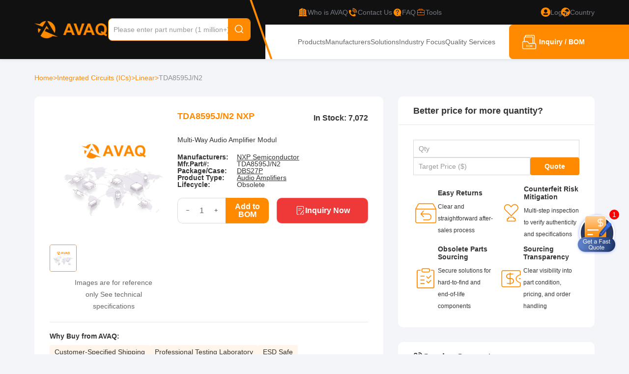

--- FILE ---
content_type: text/html; charset=utf-8
request_url: https://www.avaq.com/chip/tda8595j-n2
body_size: 22235
content:
<!DOCTYPE html>
<html lang="en-US">
<head>
    <meta charset="utf-8" />
    <meta name="viewport" content="width=device-width, initial-scale=1.0" />
        <title>TDA8595J/N2 NXP - Avaq</title>
    <meta name="description" content="Buy TDA8595J/N2 from NXP at Avaq. Quality Components, Delivered Fast.Download free datasheet PDF, Pinout, voltage, details, and Circuit diagram. Find TDA8595J/N2 Equivalent parts, and shop the best electronic components in Avaq now!" />
        <meta name="keywords" content="TDA8595J/N2,NXP Wholesale" />
    <link rel="canonical" href="https://www.avaq.com/chip/tda8595j-n2" />
            <link rel="alternate" hreflang="en-US" href="https://www.avaq.com/chip/tda8595j-n2" />
            <link rel="alternate" hreflang="en-GB" href="https://uk.avaq.com/chip/tda8595j-n2" />
            <link rel="alternate" hreflang="de-DE" href="https://de.avaq.com/chip/tda8595j-n2" />
            <link rel="alternate" hreflang="it-IT" href="https://it.avaq.com/chip/tda8595j-n2" />

    <link rel="shortcut icon" href="/favicon.ico" type="image/x-icon">
    <meta name="author" content="Avaq | www.avaq.com" />
    <meta name="copyright" content="avaq.com" />

    <!-- Google tag (gtag.js) -->
    <script defer src="https://www.googletagmanager.com/gtag/js?id=G-602GQ8DSDH"></script>
    <script defer>
        window.dataLayer = window.dataLayer || [];
        function gtag() { dataLayer.push(arguments); }
        gtag('js', new Date());
        gtag('config', 'G-602GQ8DSDH');
    </script>
    <!-- Google Tag Manager -->
    <script defer>
        (function (w, d, s, l, i) {
            w[l] = w[l] || []; w[l].push({
                'gtm.start':
                    new Date().getTime(), event: 'gtm.js'
            }); var f = d.getElementsByTagName(s)[0],
                j = d.createElement(s), dl = l != 'dataLayer' ? '&l=' + l : ''; j.async = true; j.src =
                    'https://www.googletagmanager.com/gtm.js?id=' + i + dl; f.parentNode.insertBefore(j, f);
        })(window, document, 'script', 'dataLayer', 'GTM-TF9CLJ5Q');</script>
    <!-- End Google Tag Manager -->
    <meta name="google-site-verification" content="3gXQAW29NaBDx2IJq0C5dpxz1x6bLW1zyJPhJuF35AU" />

    

    <link rel="stylesheet" href="/lib/bootstrap/dist/css/bootstrap.min.css" />
    <link href="/lib/jquery-drawer/drawer.min.css" rel="stylesheet" />
     <link href="/icon/iconfont.css?v=i-vqKx5i5-0XXLVjNjXc50CXhUXLFIb304w24s1zP5c" rel="stylesheet" /> 

    <link href="/less/site.min.css?v=WxUBxam5P8-U9ceXWbHDzzZcX3S7YhHp_9X_iWNHojA" rel="stylesheet" />
    <link href="/less/header.min.css?v=ETtGtOEwsGeQWCAPWWI0-byTl87Q6X_VBKOlCac9XYo" rel="stylesheet" />
    <link href="/less/footer.min.css?v=Wh911ppuaiVIIy43X0Th7Jxqbf2JhRak6Vg-Iz6UTmA" rel="stylesheet" />
    
    
        <link href="/css/flag.min.css?v=0H_L-cG4fjCV0ZnXVwgc47fQin5r5N0DlmD7JgnYCjw" rel="stylesheet" />
    
    
    <link href="/less/product.min.css?v=MeVBK-GtRmb39oZcrEtOHoJIQSE30BdfXlqGhgETKF4" rel="stylesheet" />
    <link href="/lib/swiper/swiper-bundle.min.css?v=FwkyfUnmXBq1Ty-FvqEXBskiXNiaavojBrmxhz3CAEk" rel="stylesheet" />

        <script type="application/ld+json">
            {
                "@context": "https://schema.org",
                "@type": "BreadcrumbList",
                "itemListElement": [
                        {
                "@type": "ListItem",
                "position": 1,
                "name": "Integrated Circuits (ICs) ",
                "item": "https://www.avaq.com/category/integrated-circuits-ics"
            },
            {
                "@type": "ListItem",
                "position": 2,
                "name": "Linear",
                "item": "https://www.avaq.com/category/integrated-circuits-ics/linear"
            },
            {
                "@type": "ListItem",
                "position": 3,
                "name": "TDA8595J/N2",
                "item": "https://www.avaq.com/chip/tda8595j-n2"
            }
                ]
            }
        </script>

    <script type="application/ld+json">
        {
            "@context": "https://schema.org",
            "@type": "Table",
            "name": "TDA8595J/N2",
            "about": "Technical Attributes"
        }
    </script>



    <script type="application/ld+json">
        {
            "@context": "https://schema.org/",
            "@type": "Product",
            "name": "TDA8595J/N2",
            "description": "Multi-Way Audio Amplifier Modul",
        "review": {
            "@type": "Review",
            "reviewRating": {
                "@type": "Rating",
                "ratingValue": 4.5,
                "bestRating": 5
            },"author": {
            "@type": "Person",
            "name": "avaq members"
            }},
            "aggregateRating": {
                "@type": "AggregateRating",
                "ratingValue": "4.5",
                "reviewCount": "3"
            },
            "hasMerchantReturnPolicy": {
                "@type": "MerchantReturnPolicy",
                "applicableCountry": "ALL",
                "returnPolicyCategory": "http://schema.org/MerchantReturnFiniteReturnWindow",
                "merchantReturnDays": 30,
                "returnMethod": "http://schema.org/ReturnByMail",
                "returnFees": "http://schema.org/FreeReturn"
            }
            }
    </script>

</head>
<body>
    <!-- Google Tag Manager (noscript) -->
    <noscript b-33clofo4db defer>
        <iframe b-33clofo4db src="https://www.googletagmanager.com/ns.html?id=GTM-TF9CLJ5Q"
                height="0" width="0" style="display:none;visibility:hidden"></iframe>
    </noscript>
    <!-- End Google Tag Manager (noscript) -->

    <header class="header drawer drawer-left fix drawer-close">

    <a class="nav-drawer drawer-toggle drawer-hamberger" title="nav-drawer">
        <span class="drawer-hamburger-icon"></span>
    </a>

    <div id="modal"></div>
    <div class="container">
        <section class="header-link">

            <div class=" logo">
                <a href="/" title="Avaq">
                    <img src="/image/logo.png?v=1.0" alt="Avaq Logo" />
                </a>
            </div>

            <div class="search">
                <div class="search-box">
                    <input type="text" id="autocomplete" placeholder="Please enter part number (1 million+)" value="" class="search-input" />
                    <button class="search-button"><i class="iconfont iconfont-search"></i></button>
                </div>

                <div class="search-other">
                    <div class="left">
                        <h4>What Others Are Searching For</h4>
                        <ul>
                                <li>
                                    <a href="/chip/tk65g10n1-rq" title="TK65G10N1,RQ">
                                        TK65G10N1,RQ
                                    </a>
                                </li>
                                <li>
                                    <a href="/chip/tk290p60y" title="TK290P60Y">
                                        TK290P60Y
                                    </a>
                                </li>
                                <li>
                                    <a href="/chip/tk20a25d" title="TK20A25D">
                                        TK20A25D
                                    </a>
                                </li>
                                <li>
                                    <a href="/chip/tk160f10n1" title="TK160F10N1">
                                        TK160F10N1
                                    </a>
                                </li>
                                <li>
                                    <a href="/chip/tk13a50d" title="TK13A50D">
                                        TK13A50D
                                    </a>
                                </li>
                                <li>
                                    <a href="/chip/tk30a06n1" title="TK30A06N1">
                                        TK30A06N1
                                    </a>
                                </li>
                                <li>
                                    <a href="/chip/pdz4-7b-115" title="PDZ4.7B,115">
                                        PDZ4.7B,115
                                    </a>
                                </li>
                                <li>
                                    <a href="/chip/pdz2-7b-115" title="PDZ2.7B,115">
                                        PDZ2.7B,115
                                    </a>
                                </li>
                                <li>
                                    <a href="/chip/k4x1g323pf-8gd8" title="K4X1G323PF-8GD8">
                                        K4X1G323PF-8GD8
                                    </a>
                                </li>
                                <li>
                                    <a href="/chip/k4t1g084qf-bce6" title="K4T1G084QF-BCE6">
                                        K4T1G084QF-BCE6
                                    </a>
                                </li>
                                <li>
                                    <a href="/chip/k4s641632k" title="K4S641632K">
                                        K4S641632K
                                    </a>
                                </li>
                                <li>
                                    <a href="/chip/pdtd123yt-215" title="PDTD123YT,215">
                                        PDTD123YT,215
                                    </a>
                                </li>
                        </ul>
                    </div>
                    <div class="right">
                        <h4>Find the electronic components you need in just <span>3</span> easy steps.</h4>
                        <div class="help-process">
                            <div class="process-item">
                                <img src="/image/searchPart.png" alt="searchPart" onerror="">
                                <h5>Search the Part Number</h5>
                                <p class="assColor">
                                    Find the electronic component you need using our search or category navigation.
                                </p>
                            </div>
                            <i class="arrow">
                                <img src="/img/bom-process-arrow.png">
                            </i>
                            <div class="process-item">
                                <img src="/img/help-process2.png" alt="" onerror="">
                                <h5>Submit Your RFQ</h5>
                                <p class="assColor">

                                    Enter your required quantity and contact details to request a quote.
                                </p>
                            </div>
                            <i class="arrow">
                                <img src="/img/bom-process-arrow.png">
                            </i>
                            <div class="process-item">
                                <img src="/image/receivePrice.png" alt="receivePrice" onerror="">
                                <h5>Receive Your Price & Lead Time</h5>
                                <p class="assColor">
                                    Our sales team will respond promptly with pricing and availability.
                                </p>
                            </div>
                        </div>
                        <a href="/bom" title="Get Your Quote">
                            Get Your Quote
                        </a>
                    </div>
                </div>
            </div>

            <div class="header-right">

                <div class="header-right-top">
                    <svg width="69" height="120" viewBox="0 0 69 120" fill="none" class="line">
                        <path d="M2 -24L67 162" stroke="#FF8A00" stroke-width="4" />
                    </svg>

                    <a href="/about" rel="nofollow" title="Who is AVAQ">
                        <i class="iconfont iconfont-company"></i>
                        <span>Who is AVAQ</span>
                    </a>
                    <a href="/contact-us" title="Contact Us">
                        <i class="iconfont iconfont-contact"></i>
                        <span>Contact Us</span>
                    </a>
                    <a href="/help" rel="nofollow" title="FAQ">
                        <i class="iconfont iconfont-faq"></i>
                        <span>FAQ</span>
                    </a>
                    <a href="/tools" title="Tools">
                        <i class="iconfont iconfont-gongju"></i>
                        <span>Tools</span>
                    </a>
                        <a href="/login" rel="nofollow" class="login">
                            <i class="iconfont iconfont-login"></i>
                            <span>Log in</span>
                        </a>
                    <em></em>
                    <div href="" class="language-box">
                        <i class="iconfont iconfont-country"></i>
                        <span>Country</span>
                        <div class="language-list">
                                <ul>
                                    <li class="languagespan" data-lang="en-US">
                                        <a class="ahover us" href="https://www.avaq.com/chip/tda8595j-n2" title="United States">United States</a>
                                    </li>
                                    <li class="languagespan" data-lang="en-GB">
                                        <a class="ahover gb" href="https://uk.avaq.com/chip/tda8595j-n2" title="United Kingdom">United Kingdom</a>
                                    </li>
                                    <li class="languagespan" data-lang="de-DE">
                                        <a class="ahover de" href="https://de.avaq.com/chip/tda8595j-n2" title="Deutschland">Deutschland</a>
                                    </li>
                                    <li class="languagespan" data-lang="it-IT">
                                        <a class="ahover it" href="https://it.avaq.com/chip/tda8595j-n2" title="Italia">Italia</a>
                                    </li>
                                </ul>
                        </div>
                    </div>
                </div>

                <div class="header-right-bottom">
                    <nav class="">
                        <a href="/category" class="" title="Products">Products</a>
                        <a href="/manufacturer" class="" title="Manufacturers">Manufacturers</a>
                        <a href="/solution" class="" title="Solutions">Solutions</a>
                        <a href="/technology" class="" title="Industry Focus">Industry Focus</a>
                        <a href="/quality" class="" title="Quality Services">Quality Services</a>
                    </nav>
                    <a class="btn-toBom" rel="nofollow" href="/bom" title="Inquiry / BOM">
                        <i class="iconfont iconfont-bom"></i><p>Inquiry / BOM<span class="num"></span></p>
                    </a>
                </div>
            </div>

        </section>

        <div class="container">
            <nav class="drawer-main drawer-default">
                <div class="drawer-nav" role="navigation">
                    <ul class="drawer-menu">
                        <li>
                            <a href="/" title="Avaq">
                                <img src="/img/logo-primary.png" alt="Avaq" title="Avaq" />
                            </a>
                        </li>
                            <li><a title="Login" rel="nofollow" class="account-center" href="/login">Login</a></li>
                            <li><a title="Register" rel="nofollow" href="/register">Register</a></li>
                        <li>
                            <a href="/member" rel="nofollow" title="My Account" class="account-center mr20">
                                My Account
                            </a>
                        </li>
                        <li><a href="/category" title="Products">Products</a></li>
                        <li><a href="/manufacturer" title="Manufacturers">Manufacturers</a></li>
                        <li><a href="/solution" title="Solutions">Solutions</a></li>
                        <li><a href="/technology" title="Industry Focus">Industry Focus</a></li>
                        <li><a href="/quality" title="Quality Services">Quality Services</a></li>
                        <li><a href="/help" title="FAQ">FAQ</a></li>
                        <li><a href="/about" title="Who is AVAQ">Who is AVAQ</a></li>
                        <li class="menuItem-country">
                            <span>
                                Country
                                <i class="iconfont iconfont-arrow-bottom country-expandBtn"></i>
                            </span>
                                <ul class="country-list">
                                    <li class="languagespan" data-lang="en-US">
                                        <a class="ahover us" href="https://www.avaq.com/chip/tda8595j-n2" title="United States">United States</a>
                                    </li>
                                    <li class="languagespan" data-lang="en-GB">
                                        <a class="ahover gb" href="https://uk.avaq.com/chip/tda8595j-n2" title="United Kingdom">United Kingdom</a>
                                    </li>
                                    <li class="languagespan" data-lang="de-DE">
                                        <a class="ahover de" href="https://de.avaq.com/chip/tda8595j-n2" title="Deutschland">Deutschland</a>
                                    </li>
                                    <li class="languagespan" data-lang="it-IT">
                                        <a class="ahover it" href="https://it.avaq.com/chip/tda8595j-n2" title="Italia">Italia</a>
                                    </li>
                                </ul>
                        </li>
                    </ul>
                </div>
            </nav>
        </div>
    </div>
</header>

    <main b-33clofo4db role="main">
        <div b-33clofo4db id="home-statement">
            <div b-33clofo4db class="row">
                <div b-33clofo4db class="col-12 statement-content">
                    This website uses cookies. By using this site, you consent to the use of cookies. For more information, please take a look at our
                    <a b-33clofo4db href="/privacy" title="privacy policy" rel="nofollow"> Privacy Policy</a>.<button b-33clofo4db id="gotIt">Got it</button>
                </div>
            </div>
        </div>
        
<div class="product-details">
    <div class="container">
        <nav class="crumbs">
            <a href="/" title="Home">Home </a> &gt;

                    <a href="/category/integrated-circuits-ics" title="Integrated Circuits (ICs) ">Integrated Circuits (ICs)  </a>
                    &gt;
                    <a href="/category/integrated-circuits-ics/linear" title="Linear">Linear </a>
                    &gt;
                            <span>TDA8595J/N2</span>
        </nav>

        <div class="layout">
            <div class="product-details-left">
                <section class="product-details-header">
                    <div class="left">
                        <div class="swiper swiper-prod-details-header">
                            <div class="swiper-wrapper">
                                    <div class="swiper-slide">
                                        <img src="/img/product.png" alt="TDA8595J/N2 Image" onerror="this.onerror='';this.src='/img/product.png'" />
                                    </div>
                            </div>
                        </div>
                        <div class="prod-details-header-pagination">
                                <div class="">
                                    <img src="/img/product.png" alt="TDA8595J/N2 Image" onerror="this.onerror='';this.src='/img/product.png'" />
                                </div>
                        </div>
                        <p>
                            Images are for reference only
                            See technical specifications
                        </p>
                    </div>
                    <div class="right">
                        <div class="title">
                            <h1>TDA8595J/N2 NXP</h1>
                                <p>In Stock: 7,072</p>
                        </div>
                            <p class="des">Multi-Way Audio Amplifier Modul</p>

                        <ul class="parm-list">
                                <li>
                                    <strong>Manufacturers:</strong>
                                        <p><a href="/manufacturer/nxp" title="NXP Semiconductor">NXP Semiconductor</a></p>
                                </li>
                            <li>
                                <strong>Mfr.Part#:</strong>
                                <p>TDA8595J/N2</p>
                            </li>
                                <li>
                                    <strong>Package/Case:</strong>
                                    <p>
                                            <a href="/packages/dbs27p" title="DBS27P">DBS27P</a>
                                    </p>
                                </li>
                                <li>
                                    <strong>Product Type:</strong>
                                    <p>
                                            <a href="/product-type/audio-amplifiers" title="Audio Amplifiers">Audio Amplifiers</a>
                                    </p>
                                </li>
                                <li>
                                    <strong>Lifecycle:</strong>
                                    <p>Obsolete</p>
                                </li>
                        </ul>


                        <div class="btnbox">
                            <div class="bombox">
                                <div class="inputbox">
                                    <button onclick="changeQuantityNum(-1,this)"><i class="iconfont iconfont-collapse"></i></button>
                                    <input type="number" value="1" />
                                    <button onclick="changeQuantityNum(1,this)"><i class="iconfont iconfont-expand"></i></button>
                                </div>
                                <button onclick="addBomWithInput('TDA8595J/N2', 'NXP', 'DBS27P', event)">Add to BOM</button>
                            </div>
                            <button class="btn-quote" onclick="quickRfq('TDA8595J/N2','NXP','DBS27P',event,$('.bombox input').val())">
                                <i class="iconfont iconfont-quickQuote"></i>
                                Inquiry Now
                            </button>
                        </div>
                    </div>

                    <div class="whyForm">
                        <h3>Why Buy from AVAQ:</h3>
                        <ul>
                            <li>
                                <button type="button" class="btn btn-secondary" data-bs-toggle="tooltip" data-bs-placement="bottom"
                                        data-bs-title="In addition to standard courier options, AVAQ can arrange customer-designated shipping methods upon request. Please contact us to confirm freight details, preferred carriers, or special logistics requirements.">
                                    Customer-Specified Shipping
                                </button>
                            </li>
                            <li>
                                <button type="button" class="btn btn-secondary" data-bs-toggle="tooltip" data-bs-placement="bottom"
                                        data-bs-title="All components are inspected through a rigorous incoming quality control process in our in-house professional testing laboratory, ensuring product authenticity, performance consistency, and reliability before shipment.">
                                    Professional Testing Laboratory
                                </button>
                            </li>
                            <li>
                                <button type="button" class="btn btn-secondary" data-bs-toggle="tooltip" data-bs-placement="bottom"
                                        data-bs-title="All devices are handled and packaged in full compliance with electrostatic discharge (ESD) protection standards, minimizing the risk of damage during storage, handling, and transportation.">
                                    ESD Safe
                                </button>
                            </li>
                            <li>
                                <button type="button" class="btn btn-secondary" data-bs-toggle="tooltip" data-bs-placement="bottom"
                                        data-bs-title="AVAQ operates in accordance with industry, legal, and regulatory requirements, including ISO 9001:2015 and ISO 14001:2015 certifications. Our testing and quality management processes meet recognized international standards.">
                                    Industry Standards Compliance
                                </button>
                            </li>
                            <li>
                                <button type="button" class="btn btn-secondary" data-bs-toggle="tooltip" data-bs-placement="bottom"
                                        data-bs-title="All products are backed by a 365-day quality assurance guarantee. If quality issues arise within this period, AVAQ will responsibly arrange a replacement or refund in accordance with our return policy.">
                                    365-Day Quality Guarantee
                                </button>
                            </li>
                            <li>
                                <button type="button" class="btn btn-secondary" data-bs-toggle="tooltip" data-bs-placement="bottom"
                                        data-bs-title="Components are packaged and handled based on their Moisture Sensitivity Level (MSL) requirements to prevent moisture-related damage and ensure safe use in manufacturing and assembly processes.">
                                    MSL Compliant
                                </button>
                            </li>
                            <li>
                                <button type="button" class="btn btn-secondary" data-bs-toggle="tooltip" data-bs-placement="bottom"
                                        data-bs-title="Returns and exchanges are supported for items that remain in their original condition. If you encounter any quality concerns, our team will assist promptly to ensure a smooth and hassle-free resolution.">
                                    Hassle-Free Returns
                                </button>
                            </li>

                        </ul>
                    </div>
                </section>

                <nav class="nav-box">
                    <a href="#information" title="Information"><h2>Information</h2></a>
                    <a href="#specifications" title="Specifications"><h2>Specifications</h2></a>
                    <a href="#service" title="Service Policies"><h2>Service Policies</h2></a>
                        <a href="#review" title="Reviews(3)" class="nav-review"><h2>Reviews<span>3</span></h2></a>
                </nav>

                <section class="prod-content">
                    <h2 id="information">TDA8595J/N2 Information</h2>



                            <div class="prod-parmbox">

                                <h3>Description</h3>
                                <div>
Amplifier IC 4-Channel (Quad) Class AB DBS27P                                </div>
                            </div>
                            <div class="prod-parmbox">
                                <img class="" src="/files/uploads/inventory/NXP/8fda23bf6a371a55ffd0b90e48e0468b.webp" alt='NXP Inventory' title='NXP Inventory'>
                            </div>
                            <div class="prod-parmbox">
                                <img class="" src="/files/uploads/inventory/NXP/dc453eb69709b5e569054ded2701c6a5.webp" alt='NXP Inventory' title='NXP Inventory'>
                            </div>
                            <div class="prod-parmbox">
                                <img class="" src="/files/uploads/inventory/NXP/0a685c1755bec297043d427456739025.webp" alt='NXP Inventory' title='NXP Inventory'>
                            </div>

                        <div class="prod-parmbox">
                            <h2 id="specifications">Specifications</h2>
                            <table class="spec-table">
                                    <tr>
                                        <th>Product Category</th>
                                        <td>
Audio Amplifiers                                        </td>
                                            <th>Product</th>
                                            <td>
Audio Amplifiers                                            </td>
                                    </tr>
                                    <tr>
                                        <th>Class</th>
                                        <td>
Class-AB                                        </td>
                                            <th>Output Power</th>
                                            <td>
25 W                                            </td>
                                    </tr>
                                    <tr>
                                        <th>Mounting Style</th>
                                        <td>
Through Hole                                        </td>
                                            <th>Type</th>
                                            <td>
4-Channel Stereo                                            </td>
                                    </tr>
                                    <tr>
                                        <th>Audio - Load Impedance</th>
                                        <td>
4 Ohms                                        </td>
                                            <th>THD plus Noise</th>
                                            <td>
0.14 %                                            </td>
                                    </tr>
                                    <tr>
                                        <th>Supply Voltage - Max</th>
                                        <td>
18 V                                        </td>
                                            <th>Supply Voltage - Min</th>
                                            <td>
8 V                                            </td>
                                    </tr>
                                    <tr>
                                        <th>Minimum Operating Temperature</th>
                                        <td>
- 40 C                                        </td>
                                            <th>Maximum Operating Temperature</th>
                                            <td>
+ 105 C                                            </td>
                                    </tr>
                                    <tr>
                                        <th>CMRR - Common Mode Rejection Ratio</th>
                                        <td>
45 dB                                        </td>
                                            <th>Description/Function</th>
                                            <td>
Speaker                                            </td>
                                    </tr>
                                    <tr>
                                        <th>Gain</th>
                                        <td>
26 dB                                        </td>
                                            <th>Height</th>
                                            <td>
15.9 mm                                            </td>
                                    </tr>
                                    <tr>
                                        <th>Input Type</th>
                                        <td>
Differential                                        </td>
                                            <th>Length</th>
                                            <td>
29.2 mm                                            </td>
                                    </tr>
                                    <tr>
                                        <th>Number of Channels</th>
                                        <td>
4 Channel                                        </td>
                                            <th>Operating Supply Voltage</th>
                                            <td>
14.4 V                                            </td>
                                    </tr>
                                    <tr>
                                        <th>Output Current</th>
                                        <td>
13 A                                        </td>
                                            <th>Output Signal Type</th>
                                            <td>
Differential                                            </td>
                                    </tr>
                                    <tr>
                                        <th>Pd - Power Dissipation</th>
                                        <td>
80 W                                        </td>
                                            <th>Product Type</th>
                                            <td>
Audio Amplifiers                                            </td>
                                    </tr>
                                    <tr>
                                        <th>Factory Pack Quantity</th>
                                        <td>
19                                        </td>
                                            <th>Subcategory</th>
                                            <td>
Audio ICs                                            </td>
                                    </tr>
                                    <tr>
                                        <th>Supply Type</th>
                                        <td>
Single                                        </td>
                                            <th>Width</th>
                                            <td>
4.65 mm                                            </td>
                                    </tr>
                                    <tr>
                                        <th>Part # Aliases</th>
                                        <td>
TDA8595J/N2,112                                        </td>
                                            <th>Package/Case</th>
                                            <td>
                                                    <a href="/packages/dbs27p">DBS27P</a>
                                            </td>
                                    </tr>
                            </table>
                        </div>
                </section>


                <section class="service">
                    <h2 class="" id="service">Service Policies and Others</h2>
                    <p>After-Sales & Settlement Related</p>
                    <div class="service-content">
                        <div class="service-item payment">
                            <div class="head">
                                <img src="/img/payment.png" alt="payment" />
                                <strong>Payment</strong>
                            </div>
                            <div class="content">
                                <div class="title">
                                    Payment Method
                                    <span class="show-more" data-toggle="tooltip" title="Read More" onclick="showMoreInfo('Payment Method',`<p>We accept various payment methods, including TT/Wire Transfer, VISA, MasterCard, Western Union, PayPal, and other channels.</p><p>If you have a specific payment method in mind or would like to inquire about rates and other details, please feel free to contact us.</p>`,'pay')">
                                        <i class="iconfont iconfont-warning"></i>
                                    </span>
                                </div>
                                <div class="content-list">
                                    <div class="content-item">
                                        <div class="item-top">
                                            <div class="img-box">
                                                <img src="/img/service-policies-hsbc.png" alt="hsbc" />
                                            </div>
                                        </div>
                                        <div class="item-bottom">
                                            <span>TT/Wire Transfer</span>
                                        </div>
                                    </div>
                                    <div class="content-item">
                                        <div class="item-top">
                                            <div class="img-box">
                                                <img src="/img/service-policies-paypal.png" alt="paypal" />
                                            </div>
                                        </div>
                                        <div class="item-bottom">
                                            <span>Paypal</span>
                                        </div>
                                    </div>
                                    <div class="content-item">
                                        <div class="item-top">
                                            <div class="img-box">
                                                <img src="/img/service-policies-wu.png" alt="wu" />
                                            </div>
                                        </div>
                                        <div class="item-bottom">
                                            <span>Western Union</span>
                                        </div>
                                    </div>
                                    <div class="content-item">
                                        <div class="item-top">
                                            <div class="img-box">
                                                <img src="/img/service-policies-mg.png" alt="mg" />
                                            </div>
                                        </div>
                                        <div class="item-bottom">
                                            <span>Money Gram</span>
                                        </div>
                                    </div>
                                </div>
                            </div>
                            <div class="bottom">
                                <p>For alternative payment channels, please reach out to us at:</p>
                                <a href="/cdn-cgi/l/email-protection#82f1f7f2f2edf0f6c2e3f4e3f3ace1edef" title="Email" rel="nofollow"><span class="__cf_email__" data-cfemail="c7b4b2b7b7a8b5b387a6b1a6b6e9a4a8aa">[email&#160;protected]</span></a>
                            </div>
                        </div>
                        <div class="service-item shipping">
                            <div class="head">
                                <img src="/img/shipping.png" alt="shipping" />
                                <strong>Shipping & Packing</strong>
                            </div>
                            <div class="content">
                                <div class="title">
                                    Shipping Method
                                    <span class="show-more" data-toggle="tooltip" title="Read More" onclick="showMoreInfo('Shipping Method',`<p>Items will be shipped within 1-2 business days after payment. Shipping can be combined if larger quantities are purchased.</p><p>AVAQ supports a variety of mainstream express delivery channels, such as DHL, UPS, FedEx, TNT, etc. These couriers usually deliver within 2-5 days. We also support Registered Air Mail, which has a cheaper freight rate, but the delivery time will be longer. We can also use other transportation methods specified by customers. Please contact us for more details about freight and other details.</p>`,'transport')">
                                        <i class="iconfont iconfont-warning"></i>
                                    </span>
                                </div>
                                <div class="content-list new">
                                    <div class="content-item">
                                        <div class="item-top">
                                            <div class="img-box">
                                                <img src="/img/service-policies-fedex.png" alt="fedex" />
                                            </div>
                                        </div>
                                        <div class="item-bottom">
                                            <span>Fedex</span>
                                        </div>
                                    </div>
                                    <div class="content-item">
                                        <div class="item-top">
                                            <div class="img-box">
                                                <img src="/img/service-policies-ups.png" alt="ups" />
                                            </div>
                                        </div>
                                        <div class="item-bottom">
                                            <span>UPS</span>
                                        </div>
                                    </div>
                                    <div class="content-item">
                                        <div class="item-top">
                                            <div class="img-box">
                                                <img src="/img/service-policies-dhl.png" alt="dhl" />
                                            </div>
                                        </div>
                                        <div class="item-bottom">
                                            <span>DHL</span>
                                        </div>
                                    </div>
                                    <div class="content-item">
                                        <div class="item-top">
                                            <div class="img-box">
                                                <img src="/img/service-policies-tnt.png" alt="tnt" />
                                            </div>
                                        </div>
                                        <div class="item-bottom">
                                            <span>TNT</span>
                                        </div>
                                    </div>
                                </div>
                                <div class="content">
                                    <span line>
                                        Packing
                                        <span class="show-more" data-toggle="tooltip" title="Read More" onclick="showMoreInfo('Packing',`<p>AVAQ determines and packages all devices based on electrostatic discharge (ESD) and moisture sensitivity level (MSL) protection requirements.</p>`)">
                                            <i class="iconfont iconfont-warning"></i>
                                        </span>
                                    </span>
                                    <p>AVAQ determines and packages all devices based on electrostatic discharge (ESD) and moisture sensitivity level (MSL) protection requirements.</p>
                                </div>
                            </div>
                        </div>
                        <div class="service-item warranty">
                            <div class="head">
                                <img src="/img/warranty.png" alt="Warranty" />
                                <strong>Warranty</strong>
                            </div>
                            <div class="content">
                                <div class="title">
                                    365-Day Product Quality Guarantee
                                    <span class="show-more" data-toggle="tooltip" title="Read More" onclick="showMoreInfo('Quality Guarantee',`<p>All parts procured from our supply chain network undergo a rigorous incoming inspection process. We have successfully obtained various certification standards and have established our own professional testing laboratory. We adhere to strict testing protocols to maintain the consistency and accuracy of our products. Our commitment to quality extends to meeting industry, legal, regulatory, and ISO 9001:2015 requirements. We promise to provide 365 days quality assurance service for all our products.</p>`)">
                                        <i class="iconfont iconfont-warning"></i>
                                    </span>
                                </div>
                                <div class="content-info">
                                    <div class="img-box">
                                        <img src="/img/quality-guarantee.png" alt="365-Day Product Quality Guarantee" />
                                    </div>
                                </div>
                                <p>We promise to provide 365 days quality assurance service for all our products.</p>
                                <div class="content">
                                    <span line>
                                        After Sales Service
                                        <span class="show-more" data-toggle="tooltip" title="Read More" onclick="showMoreInfo('After Sales Service',`<p>If some of the items you received aren't of perfect quality, we would resiponsibly arrange your refund or replacement. But the items must remain their orginal condition.</p><p>If you have any inquiries or require further assistance regarding returns or exchanges, please don't hesitate to contact us.</p>`)">
                                            <i class="iconfont iconfont-warning"></i>
                                        </span>
                                    </span>
                                    <p>Returns and exchanges are supported, provided the items remain in their original condition.</p>
                                </div>
                            </div>
                        </div>
                    </div>
                </section>


                <section class="review" id="review">
                            <h2>
                                <div style="display:flex; align-items:center; margin-bottom:10px; gap:10px;">
                                    <span>Excellent</span>
                                    <img class="CDS_StarRating_starRating__614d2e" alt="Rated 5 out of 5 stars" width="108px" src="/img/icons/stars-5.svg">
                                </div>
                                <p style="display:flex; align-items:center; gap: 5px; color:#666;font-size: 14px;">
                                    See all reviews on
                                    <img style="width: 15px; height: 15px;" alt="Trustpilot Star" src="/img/icons/tstars.png" />
                                    <a href="https://www.trustpilot.com/review/avaq.com" rel="noopener noreferrer nofollow" target="_blank" style="color:#333;line-height: 11px;">Trustpilot</a>
                                </p>
                            </h2>
                        <ul class="review-list">
                                <li>
                                    <div class="avatar">I</div>
                                    <div class="review-content">
                                        <div class="review-header">
                                            <strong>I**s</strong>
                                            <p class="date">01/16/2025</p>
                                            <div class="rating-box">
                                                        <svg class="iconfont-svg" aria-hidden="true">
                                                            <use xlink:href="#iconfont-star-hollow-active"></use>
                                                        </svg>
                                                        <svg class="iconfont-svg" aria-hidden="true">
                                                            <use xlink:href="#iconfont-star-hollow-active"></use>
                                                        </svg>
                                                        <svg class="iconfont-svg" aria-hidden="true">
                                                            <use xlink:href="#iconfont-star-hollow-active"></use>
                                                        </svg>
                                                        <svg class="iconfont-svg" aria-hidden="true">
                                                            <use xlink:href="#iconfont-star-hollow-active"></use>
                                                        </svg>
                                                        <svg class="iconfont-svg" aria-hidden="true">
                                                            <use xlink:href="#iconfont-star-hollow-active"></use>
                                                        </svg>
                                            </div>
                                            <input type="text" hidden id="productReviewId" value="0">
                                        </div>
                                        <p class="text-overflow2">The price was much lower than in other places, and the quality was fantastic. I&#x27;m really happy with this awesome deal.</p>
                                    </div>
                                </li>
                                <li>
                                    <div class="avatar">P</div>
                                    <div class="review-content">
                                        <div class="review-header">
                                            <strong>P**t</strong>
                                            <p class="date">09/04/2024</p>
                                            <div class="rating-box">
                                                        <svg class="iconfont-svg" aria-hidden="true">
                                                            <use xlink:href="#iconfont-star-hollow-active"></use>
                                                        </svg>
                                                        <svg class="iconfont-svg" aria-hidden="true">
                                                            <use xlink:href="#iconfont-star-hollow-active"></use>
                                                        </svg>
                                                        <svg class="iconfont-svg" aria-hidden="true">
                                                            <use xlink:href="#iconfont-star-hollow-active"></use>
                                                        </svg>
                                                        <svg class="iconfont-svg" aria-hidden="true">
                                                            <use xlink:href="#iconfont-star-hollow-active"></use>
                                                        </svg>
                                                        <svg class="iconfont-svg" aria-hidden="true">
                                                            <use xlink:href="#iconfont-star-hollow-active"></use>
                                                        </svg>
                                            </div>
                                            <input type="text" hidden id="productReviewId" value="0">
                                        </div>
                                        <p class="text-overflow2">I was so impressed with the sales team! They were really helpful and knowledgeable and found perfect replacements for the discontinued parts I needed!</p>
                                    </div>
                                </li>
                                <li>
                                    <div class="avatar">M</div>
                                    <div class="review-content">
                                        <div class="review-header">
                                            <strong>M**n</strong>
                                            <p class="date">03/21/2025</p>
                                            <div class="rating-box">
                                                        <svg class="iconfont-svg" aria-hidden="true">
                                                            <use xlink:href="#iconfont-star-hollow-active"></use>
                                                        </svg>
                                                        <svg class="iconfont-svg" aria-hidden="true">
                                                            <use xlink:href="#iconfont-star-hollow-active"></use>
                                                        </svg>
                                                        <svg class="iconfont-svg" aria-hidden="true">
                                                            <use xlink:href="#iconfont-star-hollow-active"></use>
                                                        </svg>
                                                        <svg class="iconfont-svg" aria-hidden="true">
                                                            <use xlink:href="#iconfont-star-hollow-active"></use>
                                                        </svg>
                                                        <svg class="iconfont-svg" aria-hidden="true">
                                                            <use xlink:href="#iconfont-star-hollow"></use>
                                                        </svg>
                                            </div>
                                            <input type="text" hidden id="productReviewId" value="0">
                                        </div>
                                        <p class="text-overflow2">The updates on the FPGA lead time were accurate. Info on carrier selection was a bit slow at times.</p>
                                    </div>
                                </li>
                        </ul>
                        <div class="review-tip">
                            <h4>Write a Review</h4>
                            <div class="reply">
                                <p>
                                    You need to log in to reply.
                                </p>
                                <a rel="nofollow" href="/login" title="Sign In">Sign In</a>
                                <em></em>
                                <a rel="nofollow" href="/register" title="Register">Sign Up</a>
                            </div>
                        </div>
                </section>


            </div>
            <div class="product-details-right">

                <section class="betterPrice">
                    <div class="title">
                        <div class="title-icon">
                            <h3>
                                Better price for more quantity?
                            </h3>
                        </div>
                    </div>
                    <div class="body">
                        <div class="form-quote">
                            <input type="number" class="betterPrice-qty" value="" placeholder="Qty">
                            <input type="number" class="betterPrice-price" value="" placeholder="Target Price ($)">
                            <button class="btn-quote-betterPrice" onclick="quoteBetterPrice('TDA8595J/N2','NXP','DBS27P',event)">Quote</button>
                        </div>
                        <ul class="">
                            <li>
                                <i class="iconfont iconfont-EasyReturns"></i>
                                <div>
                                    <strong>
                                        Easy Returns
                                    </strong>
                                    <p>
                                        Clear and straightforward after-sales process
                                    </p>
                                </div>
                            </li>
                            <li>
                                <i class="iconfont iconfont-OnestopServices"></i>
                                <div>
                                    <strong>
                                        Counterfeit Risk Mitigation
                                    </strong>
                                    <p>
                                        Multi-step inspection to verify authenticity and specifications
                                    </p>
                                </div>
                            </li>
                            <li>
                                <i class="iconfont iconfont-ObsoletePartsSourcing"></i>
                                <div>
                                    <strong>
                                        Obsolete Parts Sourcing<br />
                                    </strong>
                                    <p>
                                        Secure solutions for hard-to-find and end-of-life components
                                    </p>
                                </div>
                            </li>
                            <li>
                                <i class="iconfont iconfont-SourcingTransparency"></i>
                                <div>
                                    <strong>
                                        Sourcing Transparency
                                    </strong>
                                    <p>
                                        Clear visibility into part condition, pricing, and order handling
                                    </p>
                                </div>
                            </li>
                        </ul>
                    </div>
                </section>


                <section class="service">
                    <div class="title">
                        <div class="title-icon">
                            <i class="iconfont iconfont-ServiceSupport"></i>
                            <h3>Service Support</h3>
                        </div>
                    </div>
                    <div class="body">
                        <p>
                            <i class="iconfont iconfont-email"></i>
                            <strong>Email: </strong>
                            <a href="/cdn-cgi/l/email-protection#f685838686998482b697809787d895999b" title="Email"><span class="__cf_email__" data-cfemail="95e6e0e5e5fae7e1d5f4e3f4e4bbf6faf8">[email&#160;protected]</span></a>
                        </p>
                        <p>
                            <i class="iconfont iconfont-teams"></i>
                            <strong>Teams: </strong>
                            <a href="https://teams.live.com/l/invite/FEABQ04O9zpRAwWgwM" title="Teams"><span class="__cf_email__" data-cfemail="7704161b1204444237160116065914181a">[email&#160;protected]</span></a>
                        </p>
                        <p>
                            <i class="iconfont iconfont-tel"></i>
                            <strong>Tel:</strong>
                            <a href="tel:+852 95804164" title="Tel"> +852 95804164</a>
                        </p>
                        <hr />
                        <h3>Qualification</h3>
                        <div>
                            <img src="/img/iso9001.png" alt="iso9001" />
                            <img src="/img/duns.png" alt="duns" />
                            <img src="/img/iso14001.png" alt="iso14001" />
                        </div>
                        <hr />
                        <h3>Payment Methods</h3>
                        <div>
                            <img src="/img/visa.jpg" alt="visa" />
                            <img src="/img/master.jpg" alt="master" />
                            <img src="/img/hsbc.png" alt="hsbc" />
                            <img src="/img/wu.jpg" alt="wu" />
                            <img src="/img/paypal.jpg" alt="paypal" />
                        </div>
                    </div>
                </section>

                <section class="shipping-info">
                    <div class="title">
                        <div class="title-icon">
                            <i class="iconfont iconfont-ShippingInformation"></i>
                            <h3>Shipping Information</h3>
                        </div>
                    </div>
                    <div class="body">
                        <ul>
                            <li>
                                <strong>Shipped From:</strong>
                                <p>HK warehouse</p>
                            </li>
                            <li class="shipping-date">
                                <strong>Expected Shipping Date:</strong>
                                <div>
                                    <span class="startDate"></span> to <span class="endDate"></span> <span class="year"></span> <br />
                                    <hr />
                                    <span id="beforeCutoffMessage" style="display: none">
                                        Order now: Ships in approximately <span class="primaryColor">48</span> hours <br />
                                        Order after <span id="cutoffCountdown" class="primaryColor">00:00:00</span>: Ships in approximately 72 hours
                                    </span>
                                    <span id="afterCutoffMessage" style="display: none;">
                                        Order now: Ships in approximately <span class="primaryColor">72</span> hours
                                    </span>
                                    (HKT)
                                </div>
                            </li>

                            <li>
                                <strong>Expected Quotation Date:</strong>
                                <p>
                                    <span id="rfqBeforeCutoff" style="display: none;">
                                        If your RFQ is submitted within
                                        <span id="rfqCountdown" class="primaryColor">10:00:00</span>
                                        we will provide a quote on the same day.
                                    </span>
                                    <span id="rfqAfterCutoff" style="display: none;">
                                        If your RFQ is submitted within
                                        <span id="rfqCountdown" class="primaryColor">10:00:00</span>
                                        we will provide a quote on the next business day.
                                    </span>
                                    (HKT)
                                </p>
                            </li>
                            <li>
                                <strong>Supplier Lead-Time:</strong>
                                <p>Call for availability</p>
                            </li>
                        </ul>
                        <p class="tips">
                            *Lead times apply to standard orders and are based on business days only. Please contact us for details.
                        </p>
                    </div>
                </section>


                    <section class="related">
                        <div class="title">
                            <div class="title-icon">
                                <i class="iconfont iconfont-Related"></i>
                                <h3>Related</h3>
                            </div>
                        </div>
                        <div class="body">
                            <div>
                                    <a href="/datasheets/TDA-part" title="TDA">TDA Series</a>
                                        <a href="/chip/tda1562q" title="TDA1562Q Near Me">TDA1562Q Near Me</a>
                                        <a href="/chip/tda3664-n1-135" title="TDA3664/N1,135 Pinout">TDA3664/N1,135 Pinout</a>
                                        <span class="search-to" data-value="TDA5140AT/C1">
                                            TDA5140AT/C1 Wholesale
                                        </span>
                                        <a href="/chip/tda7056at" title="TDA7056AT Vender">TDA7056AT Vender</a>
                                        <a href="/chip/tda9602h" title="TDA9602H Pin Details">TDA9602H Pin Details</a>
                            </div>
                        </div>
                    </section>

                    <section class="related-addbom">
                        <div class="title">
                            <div class="title-icon">
                                <i class="iconfont iconfont-Related"></i>
                                <h3>Top Sellers</h3>
                            </div>
                            <button class=" swiper-prod-details-related-prev"><i class="iconfont iconfont-arrow-line-left"></i></button>
                            <button class=" swiper-prod-details-related-next"><i class="iconfont iconfont-arrow-line-right"></i></button>
                        </div>
                        <div class="body">
                            <div class="swiper swiper-prod-details-related">
                                <div class="swiper-wrapper">
                                        <div class="swiper-slide">
                                            <ul>
                                                    <li>
                                                        <a class="imgbox" href="/chip/tda8954th" title="TDA8954TH">
                                                            <img src="/files/uploads/product/s/853706afaac74430a296da19db84c082.webp" alt="TDA8954TH" onerror="this.onerror='';this.src='/img/product.png'" />
                                                        </a>
                                                        <div class="right">
                                                            <div class="title">
                                                                <h4><a href="/chip/tda8954th" title="TDA8954TH">TDA8954TH</a></h4>
                                                                <p>3,523+</p>
                                                            </div>
                                                            <p class="text-overflow2">High-power audio amplification for demanding applicatio</p>
                                                            <div class="btnbox">
                                                                <button onclick="addtoBom('TDA8954TH','Nxp','SOT566-3',1,'',true)">Add Item to BOM</button>
                                                                <button class="btn-quote" onclick="quickRfq('TDA8954TH','Nxp','SOT566-3',event)">Get a Quote</button>
                                                            </div>
                                                        </div>
                                                    </li>
                                                    <li>
                                                        <a class="imgbox" href="/chip/tda8950" title="TDA8950">
                                                            <img src="" alt="TDA8950" onerror="this.onerror='';this.src='/img/product.png'" />
                                                        </a>
                                                        <div class="right">
                                                            <div class="title">
                                                                <h4><a href="/chip/tda8950" title="TDA8950">TDA8950</a></h4>
                                                                <p>4,989+</p>
                                                            </div>
                                                            <p class="text-overflow2">Robust audio amplification with high-quality components and reliable operatio</p>
                                                            <div class="btnbox">
                                                                <button onclick="addtoBom('TDA8950','Nxp','SOT566-3',1,'',true)">Add Item to BOM</button>
                                                                <button class="btn-quote" onclick="quickRfq('TDA8950','Nxp','SOT566-3',event)">Get a Quote</button>
                                                            </div>
                                                        </div>
                                                    </li>
                                                    <li>
                                                        <a class="imgbox" href="/chip/tda8950th" title="TDA8950TH">
                                                            <img src="" alt="TDA8950TH" onerror="this.onerror='';this.src='/img/product.png'" />
                                                        </a>
                                                        <div class="right">
                                                            <div class="title">
                                                                <h4><a href="/chip/tda8950th" title="TDA8950TH">TDA8950TH</a></h4>
                                                                <p>1,000+</p>
                                                            </div>
                                                            <p class="text-overflow2">Class-D design ensures efficient and reliable power deliver</p>
                                                            <div class="btnbox">
                                                                <button onclick="addtoBom('TDA8950TH','Nxp','SOT566-3',1,'',true)">Add Item to BOM</button>
                                                                <button class="btn-quote" onclick="quickRfq('TDA8950TH','Nxp','SOT566-3',event)">Get a Quote</button>
                                                            </div>
                                                        </div>
                                                    </li>
                                            </ul>
                                        </div>
                                        <div class="swiper-slide">
                                            <ul>
                                                    <li>
                                                        <a class="imgbox" href="/chip/tda8947j" title="TDA8947J">
                                                            <img src="/files/uploads/product/s/297a195a-d8af-4b91-b126-46dc0d91dc35.webp" alt="TDA8947J" onerror="this.onerror='';this.src='/img/product.png'" />
                                                        </a>
                                                        <div class="right">
                                                            <div class="title">
                                                                <h4><a href="/chip/tda8947j" title="TDA8947J">TDA8947J</a></h4>
                                                                <p>5,365+</p>
                                                            </div>
                                                            <p class="text-overflow2">Audio Amplifiers 3/4 CHANNEL AUDIO AMPLIFIER</p>
                                                            <div class="btnbox">
                                                                <button onclick="addtoBom('TDA8947J','NXP','DBSP-17',1,'',true)">Add Item to BOM</button>
                                                                <button class="btn-quote" onclick="quickRfq('TDA8947J','NXP','DBSP-17',event)">Get a Quote</button>
                                                            </div>
                                                        </div>
                                                    </li>
                                                    <li>
                                                        <a class="imgbox" href="/chip/tda8920cth" title="TDA8920CTH">
                                                            <img src="" alt="TDA8920CTH" onerror="this.onerror='';this.src='/img/product.png'" />
                                                        </a>
                                                        <div class="right">
                                                            <div class="title">
                                                                <h4><a href="/chip/tda8920cth" title="TDA8920CTH">TDA8920CTH</a></h4>
                                                                <p>6,656+</p>
                                                            </div>
                                                            <p class="text-overflow2">Exceptional power handling and efficiency make this 2x110W amplifier perfect for live sound, installation, or broadcast environments</p>
                                                            <div class="btnbox">
                                                                <button onclick="addtoBom('TDA8920CTH','Nxp','SOT566-3',1,'',true)">Add Item to BOM</button>
                                                                <button class="btn-quote" onclick="quickRfq('TDA8920CTH','Nxp','SOT566-3',event)">Get a Quote</button>
                                                            </div>
                                                        </div>
                                                    </li>
                                                    <li>
                                                        <a class="imgbox" href="/chip/tda8920bj" title="TDA8920BJ">
                                                            <img src="/files/uploads/product/s/fea50286-21d5-4b8e-86c8-e4cfb0cadebd.webp" alt="TDA8920BJ" onerror="this.onerror='';this.src='/img/product.png'" />
                                                        </a>
                                                        <div class="right">
                                                            <div class="title">
                                                                <h4><a href="/chip/tda8920bj" title="TDA8920BJ">TDA8920BJ</a></h4>
                                                                <p>6,124+</p>
                                                            </div>
                                                            <p class="text-overflow2">Experience crystal-clear sound quality and robust power handling with this efficient Class D amplifier</p>
                                                            <div class="btnbox">
                                                                <button onclick="addtoBom('TDA8920BJ','Nxp','SOT411-1',1,'',true)">Add Item to BOM</button>
                                                                <button class="btn-quote" onclick="quickRfq('TDA8920BJ','Nxp','SOT411-1',event)">Get a Quote</button>
                                                            </div>
                                                        </div>
                                                    </li>
                                            </ul>
                                        </div>
                                </div>
                            </div>
                        </div>
                    </section>

                    <section class="recommended">
                        <div class="title">
                            <div class="title-icon">
                                <i class="iconfont iconfont-Recommended"></i>
                                <h3>Recommended For You</h3>
                            </div>
                        </div>
                        <div class="body">
                            <div class="swiper swiper-prod-details-recommended">

                                <div class="swiper-wrapper">
                                        <div class="swiper-slide">
                                            <div class="prod-box prod-component">
                                                <a class="imgbox" href="/chip/tda8566th" title="TDA8566TH">
                                                    <img src="/files/uploads/product/b/8c6d144be62242e3998bb1825225c28e.webp" alt="TDA8566TH" onerror="this.onerror='';this.src='/img/product.png'" />
                                                    <div class="imgbox-header">
                                                        <i class="iconfont iconfont-model" title="Go to product details to view"></i>
                                                        <i class="iconfont iconfont-pdf" title="Go to product details to view"></i>
                                                        <p>8,575 PCS</p>
                                                    </div>
                                                    <div class="imgbox-footer">
                                                            <i class="iconfont iconfont-des"></i>
                                                    </div>
                                                </a>
                                                <h4>
                                                    <a href="/chip/tda8566th" title="TDA8566TH">TDA8566TH</a>
                                                </h4>
                                                <p class="text-overflow2">Differential input stereo BTL power amplifier for car radios, delivering 2 x 40 watts of power into 2 ohm loads with diagnostic output functionality</p>
                                                <button onclick="addtoBom('TDA8566TH','PHILIPS SEMICONDUCTORS','HSOP-20',1,'',true)">Add Item to BOM</button>
                                                <button class="btn-quote" onclick="quickRfq('TDA8566TH','PHILIPS SEMICONDUCTORS','HSOP-20',event)">Get a Quote</button>
                                                <div class="parm">
                                                    <i class="iconfont iconfont-close parm-closeBtn"></i>

                                                        <div>
                                                            <strong>Rohs :&nbsp;</strong>
                                                            <p>True</p>
                                                        </div>
                                                        <div>
                                                            <strong>Part Life Cycle Code:&nbsp;</strong>
                                                            <p>Transferred</p>
                                                        </div>
                                                        <div>
                                                            <strong>ECCN Code:&nbsp;</strong>
                                                            <p>EAR99</p>
                                                        </div>
                                                        <div>
                                                            <strong>HTS Code:&nbsp;</strong>
                                                            <p>8542.33.00.01</p>
                                                        </div>
                                                        <div>
                                                            <strong>Consumer IC Type:&nbsp;</strong>
                                                            <p>AUDIO AMPLIFIER</p>
                                                        </div>
                                                    <hr>
                                                    <div>
                                                        <i class="iconfont iconfont-email"></i>
                                                        <p><a href="/cdn-cgi/l/email-protection" class="__cf_email__" data-cfemail="c2b1b7b2b2adb0b682a3b4a3b3eca1adaf">[email&#160;protected]</a></p>
                                                    </div>
                                                    <div>
                                                        <i class="iconfont iconfont-skype"></i>
                                                        <p>live:.cid.ab6b29428937b76</p>
                                                    </div>
                                                    <div>
                                                        <i class="iconfont iconfont-phone"></i>
                                                        <p>+852 95804164</p>
                                                    </div>
                                                </div>
                                            </div>
                                        </div>
                                        <div class="swiper-slide">
                                            <div class="prod-box prod-component">
                                                <a class="imgbox" href="/chip/tda2822d" title="TDA2822D">
                                                    <img src="/files/uploads/product/b/1934cefbd767410b84eb75b885402f4a.webp" alt="TDA2822D" onerror="this.onerror='';this.src='/img/product.png'" />
                                                    <div class="imgbox-header">
                                                        <i class="iconfont iconfont-model" title="Go to product details to view"></i>
                                                        <i class="iconfont iconfont-pdf" title="Go to product details to view"></i>
                                                        <p>7,099 PCS</p>
                                                    </div>
                                                    <div class="imgbox-footer">
                                                            <i class="iconfont iconfont-des"></i>
                                                    </div>
                                                </a>
                                                <h4>
                                                    <a href="/chip/tda2822d" title="TDA2822D">TDA2822D</a>
                                                </h4>
                                                <p class="text-overflow2">amplifier with two voltage inputs</p>
                                                <button onclick="addtoBom('TDA2822D','Stmicroelectronics','SO-8',1,'',true)">Add Item to BOM</button>
                                                <button class="btn-quote" onclick="quickRfq('TDA2822D','Stmicroelectronics','SO-8',event)">Get a Quote</button>
                                                <div class="parm">
                                                    <i class="iconfont iconfont-close parm-closeBtn"></i>

                                                        <div>
                                                            <strong>Rohs :&nbsp;</strong>
                                                            <p>True</p>
                                                        </div>
                                                        <div>
                                                            <strong>Lifecycle Status :&nbsp;</strong>
                                                            <p>Active</p>
                                                        </div>
                                                        <div>
                                                            <strong>Supply Voltage Min Volt:&nbsp;</strong>
                                                            <p>1.7</p>
                                                        </div>
                                                        <div>
                                                            <strong>Supply Voltage Max Volt:&nbsp;</strong>
                                                            <p>15.0</p>
                                                        </div>
                                                        <div>
                                                            <strong>ECCN US:&nbsp;</strong>
                                                            <p>EAR99</p>
                                                        </div>
                                                        <div>
                                                            <strong>ECCN EU:&nbsp;</strong>
                                                            <p>NEC</p>
                                                        </div>
                                                    <hr>
                                                    <div>
                                                        <i class="iconfont iconfont-email"></i>
                                                        <p><a href="/cdn-cgi/l/email-protection" class="__cf_email__" data-cfemail="62111712120d101622031403134c010d0f">[email&#160;protected]</a></p>
                                                    </div>
                                                    <div>
                                                        <i class="iconfont iconfont-skype"></i>
                                                        <p>live:.cid.ab6b29428937b76</p>
                                                    </div>
                                                    <div>
                                                        <i class="iconfont iconfont-phone"></i>
                                                        <p>+852 95804164</p>
                                                    </div>
                                                </div>
                                            </div>
                                        </div>
                                        <div class="swiper-slide">
                                            <div class="prod-box prod-component">
                                                <a class="imgbox" href="/chip/tda1771" title="TDA1771">
                                                    <img src="/files/uploads/product/b/76be06cbb7034e3a9e5fc0814aeccac9.webp" alt="TDA1771" onerror="this.onerror='';this.src='/img/product.png'" />
                                                    <div class="imgbox-header">
                                                        <i class="iconfont iconfont-model" title="Go to product details to view"></i>
                                                        <i class="iconfont iconfont-pdf" title="Go to product details to view"></i>
                                                        <p>7,072 PCS</p>
                                                    </div>
                                                    <div class="imgbox-footer">
                                                            <i class="iconfont iconfont-des"></i>
                                                    </div>
                                                </a>
                                                <h4>
                                                    <a href="/chip/tda1771" title="TDA1771">TDA1771</a>
                                                </h4>
                                                <p class="text-overflow2">Compact SIP- package with a small footprin</p>
                                                <button onclick="addtoBom('TDA1771','Stmicroelectronics','SIP-10',1,'',true)">Add Item to BOM</button>
                                                <button class="btn-quote" onclick="quickRfq('TDA1771','Stmicroelectronics','SIP-10',event)">Get a Quote</button>
                                                <div class="parm">
                                                    <i class="iconfont iconfont-close parm-closeBtn"></i>

                                                        <div>
                                                            <strong>Rohs :&nbsp;</strong>
                                                            <p>True</p>
                                                        </div>
                                                        <div>
                                                            <strong>Lifecycle Status :&nbsp;</strong>
                                                            <p>Obsolete</p>
                                                        </div>
                                                        <div>
                                                            <strong>Length:&nbsp;</strong>
                                                            <p>24.8 mm</p>
                                                        </div>
                                                        <div>
                                                            <strong>Maximum Operating Temperature:&nbsp;</strong>
                                                            <p>&#x2B; 150 C</p>
                                                        </div>
                                                        <div>
                                                            <strong>Minimum Operating Temperature:&nbsp;</strong>
                                                            <p>- 40 C</p>
                                                        </div>
                                                        <div>
                                                            <strong>Mounting Style:&nbsp;</strong>
                                                            <p>Through Hole</p>
                                                        </div>
                                                    <hr>
                                                    <div>
                                                        <i class="iconfont iconfont-email"></i>
                                                        <p><a href="/cdn-cgi/l/email-protection" class="__cf_email__" data-cfemail="9deee8ededf2efe9ddfcebfcecb3fef2f0">[email&#160;protected]</a></p>
                                                    </div>
                                                    <div>
                                                        <i class="iconfont iconfont-skype"></i>
                                                        <p>live:.cid.ab6b29428937b76</p>
                                                    </div>
                                                    <div>
                                                        <i class="iconfont iconfont-phone"></i>
                                                        <p>+852 95804164</p>
                                                    </div>
                                                </div>
                                            </div>
                                        </div>
                                        <div class="swiper-slide">
                                            <div class="prod-box prod-component">
                                                <a class="imgbox" href="/chip/tdf8546th-n2" title="TDF8546TH/N2">
                                                    <img src="/files/uploads/product/b/3c5a123c-60ce-4979-a405-fd50ead56396.webp" alt="TDF8546TH/N2" onerror="this.onerror='';this.src='/img/product.png'" />
                                                    <div class="imgbox-header">
                                                        <i class="iconfont iconfont-model" title="Go to product details to view"></i>
                                                        <i class="iconfont iconfont-pdf" title="Go to product details to view"></i>
                                                        <p>4,270 PCS</p>
                                                    </div>
                                                    <div class="imgbox-footer">
                                                            <i class="iconfont iconfont-des"></i>
                                                            <img src="/img/brands/nxp.jpg" alt="NXP Semiconductor" />
                                                    </div>
                                                </a>
                                                <h4>
                                                    <a href="/chip/tdf8546th-n2" title="TDF8546TH/N2">TDF8546TH/N2</a>
                                                </h4>
                                                <p class="text-overflow2">Thirty-six pin configuration</p>
                                                <button onclick="addtoBom('TDF8546TH/N2','NXP Semiconductor','HSOP-36',1,'',true)">Add Item to BOM</button>
                                                <button class="btn-quote" onclick="quickRfq('TDF8546TH/N2','NXP Semiconductor','HSOP-36',event)">Get a Quote</button>
                                                <div class="parm">
                                                    <i class="iconfont iconfont-close parm-closeBtn"></i>

                                                        <div>
                                                            <strong>Rohs :&nbsp;</strong>
                                                            <p>True</p>
                                                        </div>
                                                        <div>
                                                            <strong>Part Life Cycle Code:&nbsp;</strong>
                                                            <p>Obsolete</p>
                                                        </div>
                                                        <div>
                                                            <strong>ECCN Code:&nbsp;</strong>
                                                            <p>EAR99</p>
                                                        </div>
                                                        <div>
                                                            <strong>HTS Code:&nbsp;</strong>
                                                            <p>8542.33.00.01</p>
                                                        </div>
                                                        <div>
                                                            <strong>Consumer IC Type:&nbsp;</strong>
                                                            <p>AUDIO AMPLIFIER</p>
                                                        </div>
                                                    <hr>
                                                    <div>
                                                        <i class="iconfont iconfont-email"></i>
                                                        <p><a href="/cdn-cgi/l/email-protection" class="__cf_email__" data-cfemail="592a2c2929362b2d19382f3828773a3634">[email&#160;protected]</a></p>
                                                    </div>
                                                    <div>
                                                        <i class="iconfont iconfont-skype"></i>
                                                        <p>live:.cid.ab6b29428937b76</p>
                                                    </div>
                                                    <div>
                                                        <i class="iconfont iconfont-phone"></i>
                                                        <p>+852 95804164</p>
                                                    </div>
                                                </div>
                                            </div>
                                        </div>
                                        <div class="swiper-slide">
                                            <div class="prod-box prod-component">
                                                <a class="imgbox" href="/chip/tda8954j" title="TDA8954J">
                                                    <img src="/files/uploads/product/b/82a4c366-dd83-448f-856a-8c7212b45df5.webp" alt="TDA8954J" onerror="this.onerror='';this.src='/img/product.png'" />
                                                    <div class="imgbox-header">
                                                        <i class="iconfont iconfont-model" title="Go to product details to view"></i>
                                                        <i class="iconfont iconfont-pdf" title="Go to product details to view"></i>
                                                        <p>6,344 PCS</p>
                                                    </div>
                                                    <div class="imgbox-footer">
                                                            <i class="iconfont iconfont-des"></i>
                                                            <img src="/img/brands/nxp.jpg" alt="NXP Semiconductor" />
                                                    </div>
                                                </a>
                                                <h4>
                                                    <a href="/chip/tda8954j" title="TDA8954J">TDA8954J</a>
                                                </h4>
                                                <p class="text-overflow2">Plastic SOT411-1 PZFM23 audio amplifier</p>
                                                <button onclick="addtoBom('TDA8954J','NXP Semiconductor','SOT411-1',1,'',true)">Add Item to BOM</button>
                                                <button class="btn-quote" onclick="quickRfq('TDA8954J','NXP Semiconductor','SOT411-1',event)">Get a Quote</button>
                                                <div class="parm">
                                                    <i class="iconfont iconfont-close parm-closeBtn"></i>

                                                        <div>
                                                            <strong>OrderingCode:&nbsp;</strong>
                                                            <p>935288739112</p>
                                                        </div>
                                                        <div>
                                                            <strong>IsDistributor:&nbsp;</strong>
                                                            <p>false</p>
                                                        </div>
                                                        <div>
                                                            <strong>SalesNum:&nbsp;</strong>
                                                            <p>TDA8954J/N1,112</p>
                                                        </div>
                                                        <div>
                                                            <strong>LeadTime:&nbsp;</strong>
                                                            <p>52</p>
                                                        </div>
                                                    <hr>
                                                    <div>
                                                        <i class="iconfont iconfont-email"></i>
                                                        <p><a href="/cdn-cgi/l/email-protection" class="__cf_email__" data-cfemail="592a2c2929362b2d19382f3828773a3634">[email&#160;protected]</a></p>
                                                    </div>
                                                    <div>
                                                        <i class="iconfont iconfont-skype"></i>
                                                        <p>live:.cid.ab6b29428937b76</p>
                                                    </div>
                                                    <div>
                                                        <i class="iconfont iconfont-phone"></i>
                                                        <p>+852 95804164</p>
                                                    </div>
                                                </div>
                                            </div>
                                        </div>
                                        <div class="swiper-slide">
                                            <div class="prod-box prod-component">
                                                <a class="imgbox" href="/chip/tda7563" title="TDA7563">
                                                    <img src="/files/uploads/product/b/81c925ba-6909-492b-a968-75eb4af49ad7.webp" alt="TDA7563" onerror="this.onerror='';this.src='/img/product.png'" />
                                                    <div class="imgbox-header">
                                                        <i class="iconfont iconfont-model" title="Go to product details to view"></i>
                                                        <i class="iconfont iconfont-pdf" title="Go to product details to view"></i>
                                                        <p>4,023 PCS</p>
                                                    </div>
                                                    <div class="imgbox-footer">
                                                            <i class="iconfont iconfont-des"></i>
                                                    </div>
                                                </a>
                                                <h4>
                                                    <a href="/chip/tda7563" title="TDA7563">TDA7563</a>
                                                </h4>
                                                <p class="text-overflow2">Powerful audio amplification for channel stereo system</p>
                                                <button onclick="addtoBom('TDA7563','Stmicroelectronics','FLEXIWATT-27',1,'',true)">Add Item to BOM</button>
                                                <button class="btn-quote" onclick="quickRfq('TDA7563','Stmicroelectronics','FLEXIWATT-27',event)">Get a Quote</button>
                                                <div class="parm">
                                                    <i class="iconfont iconfont-close parm-closeBtn"></i>

                                                        <div>
                                                            <strong>Rohs :&nbsp;</strong>
                                                            <p>True</p>
                                                        </div>
                                                        <div>
                                                            <strong>Product:&nbsp;</strong>
                                                            <p>Audio Amplifiers</p>
                                                        </div>
                                                        <div>
                                                            <strong>Class:&nbsp;</strong>
                                                            <p>Class-AB</p>
                                                        </div>
                                                        <div>
                                                            <strong>Output Power:&nbsp;</strong>
                                                            <p>72 W</p>
                                                        </div>
                                                        <div>
                                                            <strong>Mounting Style:&nbsp;</strong>
                                                            <p>Through Hole</p>
                                                        </div>
                                                    <hr>
                                                    <div>
                                                        <i class="iconfont iconfont-email"></i>
                                                        <p><a href="/cdn-cgi/l/email-protection" class="__cf_email__" data-cfemail="9feceaefeff0edebdffee9feeeb1fcf0f2">[email&#160;protected]</a></p>
                                                    </div>
                                                    <div>
                                                        <i class="iconfont iconfont-skype"></i>
                                                        <p>live:.cid.ab6b29428937b76</p>
                                                    </div>
                                                    <div>
                                                        <i class="iconfont iconfont-phone"></i>
                                                        <p>+852 95804164</p>
                                                    </div>
                                                </div>
                                            </div>
                                        </div>
                                        <div class="swiper-slide">
                                            <div class="prod-box prod-component">
                                                <a class="imgbox" href="/chip/tda7560" title="TDA7560">
                                                    <img src="/files/uploads/product/b/fe87e889-7181-43cc-892e-c63089823525.webp" alt="TDA7560" onerror="this.onerror='';this.src='/img/product.png'" />
                                                    <div class="imgbox-header">
                                                        <i class="iconfont iconfont-model" title="Go to product details to view"></i>
                                                        <i class="iconfont iconfont-pdf" title="Go to product details to view"></i>
                                                        <p>6,670 PCS</p>
                                                    </div>
                                                    <div class="imgbox-footer">
                                                            <i class="iconfont iconfont-des"></i>
                                                    </div>
                                                </a>
                                                <h4>
                                                    <a href="/chip/tda7560" title="TDA7560">TDA7560</a>
                                                </h4>
                                                <p class="text-overflow2">Multi-channel amplifier suitable for commercial and residential installations</p>
                                                <button onclick="addtoBom('TDA7560','Stmicroelectronics','FLEXIWATT-25',1,'',true)">Add Item to BOM</button>
                                                <button class="btn-quote" onclick="quickRfq('TDA7560','Stmicroelectronics','FLEXIWATT-25',event)">Get a Quote</button>
                                                <div class="parm">
                                                    <i class="iconfont iconfont-close parm-closeBtn"></i>

                                                        <div>
                                                            <strong>Rohs :&nbsp;</strong>
                                                            <p>True</p>
                                                        </div>
                                                        <div>
                                                            <strong>Lifecycle Status :&nbsp;</strong>
                                                            <p>Obsolete</p>
                                                        </div>
                                                        <div>
                                                            <strong>Product:&nbsp;</strong>
                                                            <p>Audio Amplifiers</p>
                                                        </div>
                                                        <div>
                                                            <strong>Class:&nbsp;</strong>
                                                            <p>Class-AB</p>
                                                        </div>
                                                        <div>
                                                            <strong>Output Power:&nbsp;</strong>
                                                            <p>55 W</p>
                                                        </div>
                                                        <div>
                                                            <strong>Mounting Style:&nbsp;</strong>
                                                            <p>Through Hole</p>
                                                        </div>
                                                    <hr>
                                                    <div>
                                                        <i class="iconfont iconfont-email"></i>
                                                        <p><a href="/cdn-cgi/l/email-protection" class="__cf_email__" data-cfemail="7e0d0b0e0e110c0a3e1f081f0f501d1113">[email&#160;protected]</a></p>
                                                    </div>
                                                    <div>
                                                        <i class="iconfont iconfont-skype"></i>
                                                        <p>live:.cid.ab6b29428937b76</p>
                                                    </div>
                                                    <div>
                                                        <i class="iconfont iconfont-phone"></i>
                                                        <p>+852 95804164</p>
                                                    </div>
                                                </div>
                                            </div>
                                        </div>
                                        <div class="swiper-slide">
                                            <div class="prod-box prod-component">
                                                <a class="imgbox" href="/chip/tda7492" title="TDA7492">
                                                    <img src="/files/uploads/product/b/b3118ba1-d54b-474d-a06f-d8e8cf1c0ab5.webp" alt="TDA7492" onerror="this.onerror='';this.src='/img/product.png'" />
                                                    <div class="imgbox-header">
                                                        <i class="iconfont iconfont-model" title="Go to product details to view"></i>
                                                        <i class="iconfont iconfont-pdf" title="Go to product details to view"></i>
                                                        <p>4,979 PCS</p>
                                                    </div>
                                                    <div class="imgbox-footer">
                                                            <i class="iconfont iconfont-des"></i>
                                                    </div>
                                                </a>
                                                <h4>
                                                    <a href="/chip/tda7492" title="TDA7492">TDA7492</a>
                                                </h4>
                                                <p class="text-overflow2">Audio Amp Speaker 2-CH Stereo 50W Class-D 36-Pin PowerSSO EP Tube</p>
                                                <button onclick="addtoBom('TDA7492','Stmicroelectronics','PowerSSO EP',1,'',true)">Add Item to BOM</button>
                                                <button class="btn-quote" onclick="quickRfq('TDA7492','Stmicroelectronics','PowerSSO EP',event)">Get a Quote</button>
                                                <div class="parm">
                                                    <i class="iconfont iconfont-close parm-closeBtn"></i>

                                                        <div>
                                                            <strong>Rohs :&nbsp;</strong>
                                                            <p>True</p>
                                                        </div>
                                                        <div>
                                                            <strong>Lifecycle Status :&nbsp;</strong>
                                                            <p>Obsolete</p>
                                                        </div>
                                                        <div>
                                                            <strong>Product:&nbsp;</strong>
                                                            <p>Audio Amplifiers</p>
                                                        </div>
                                                        <div>
                                                            <strong>Moisture Sensitive:&nbsp;</strong>
                                                            <p>Yes</p>
                                                        </div>
                                                        <div>
                                                            <strong>Factory Pack Quantity:&nbsp;</strong>
                                                            <p>1225</p>
                                                        </div>
                                                        <div>
                                                            <strong>Unit Weight:&nbsp;</strong>
                                                            <p>0.016932 oz</p>
                                                        </div>
                                                    <hr>
                                                    <div>
                                                        <i class="iconfont iconfont-email"></i>
                                                        <p><a href="/cdn-cgi/l/email-protection" class="__cf_email__" data-cfemail="097a7c7979667b7d49687f6878276a6664">[email&#160;protected]</a></p>
                                                    </div>
                                                    <div>
                                                        <i class="iconfont iconfont-skype"></i>
                                                        <p>live:.cid.ab6b29428937b76</p>
                                                    </div>
                                                    <div>
                                                        <i class="iconfont iconfont-phone"></i>
                                                        <p>+852 95804164</p>
                                                    </div>
                                                </div>
                                            </div>
                                        </div>
                                </div>
                            </div>
                            <div class="swiper-prod-details-recommended-pagination"></div>
                        </div>
                    </section>
            </div>
        </div>
    </div>

    <div class="modal fade" id="quickQuoteModal" tabindex="-1" aria-labelledby="exampleModalLabel" aria-hidden="true">
        <div class="modal-dialog modal-dialog-centered">
            <div class="modal-content">
                <div class="modal-body">
                    <div class="title">
                        <h3>Quick Quote</h3>
                        <button type="button" data-bs-dismiss="modal" aria-label="Close">
                            <i class="iconfont iconfont-close"></i>
                        </button>
                    </div>
                    <p class="subTitle">
                        Send all BOMs to <img src="/img/icons/email-1.png" />
                        <a href="/cdn-cgi/l/email-protection#dcafbdb0b9af9cbdaabdadf2bfb3b1" title="mail to sales@Avaq.com" class="primaryColor"><span class="__cf_email__" data-cfemail="3142505d544271504750401f525e5c">[email&#160;protected]</span></a>,
                        or fill out the form below for a quote on <span style='color: #FF8A00;'>TDA8595J/N2</span>. Guaranteed response within
                        <img src="/img/icons/time.png" /><span>12hr.</span>
                    </p>
                    <form id="quickQuote-form">
                        <input name="__RequestVerificationToken" type="hidden" value="CfDJ8Pvq5fMX1udIiOlfepTcfyVCkBtK0GEipMopQdw4pZYW2oT1NTBMJLShzzS3zCXHdUgulXlLdgt0xLkO0dLUJbfG4ww--qb2gPp6XNOEJiQg3Sf9BJFQqXDgU68MOqvspqLwvUIP0lOntO3hSQ9jRRs" />
                        <input hidden name="ProductId" value="240051" />
                        <input hidden name="ParentReferer" />
                        <input type="text" name="ProductName" value="TDA8595J/N2" required maxlength="50" class="form-control" autocomplete="off" placeholder="Models *">
                        <input type="number" name="Quantity" required maxlength="50" class="form-control" autocomplete="off" placeholder="Quantity *">
                        <input type="text" name="Contact" required maxlength="50" class="form-control" autocomplete="off" placeholder="Contact Person*">
                        <input type="email" name="Email" required maxlength="50" class="form-control" autocomplete="off" placeholder="Email Address *">
                        <input type="text" name="ManufacturerName" hidden value="NXP Semiconductor" maxlength="50" autocomplete="off" placeholder="Manufacturers ">
                        <input type="text" name="Package" hidden value="DBS27P" maxlength="50" autocomplete="off" placeholder="Package/Case">
                        <input type="number" name="UnitPrice" maxlength="50" autocomplete="off" placeholder="Target Price(USD)">
                        <button type="button">Send RFQ</button>
                    </form>
                </div>
            </div>
        </div>
    </div>

    <div class="modal fade" id="CADModal" tabindex="-1" aria-labelledby="exampleModalLabel" aria-hidden="true">
        <div class="modal-dialog modal-dialog-centered modal-lg">
            <div class="modal-content">
                <div class="modal-header">
                    <h2 class="modal-title fs-5" id="exampleModalLabel">3D Models</h2>
                    <button type="button" class="btn-close" data-bs-dismiss="modal" aria-label="Close"></button>
                </div>
                <div class="modal-body">
                    <div class="info-box">
                        <div class="box-title">
                            <div class="left-logo">
                                <img src="/img/logo-icon.png" alt="logo" />
                                <h3>AVAQ</h3>
                            </div>
                            <div class="product-name">TDA8595J/N2</div>
                        </div>
                        <div id='wrapper3dDiv'>
                            <div id='viewer3dDiv' class='loader'>
                                <div id='loader'></div>
                            </div>
                        </div>
                    </div>
                    <p>Avaq only makes models available and is not responsible for any errors.</p>
                </div>
            </div>
        </div>
    </div>

    <!--pop-up-->
    <div class="pop-up-mask">
        <div class="service-policies-infobox">
            <strong class="service-policies-title"></strong>
            <div class="info-msg">
                <div class="text">
                </div>
                <img class="pay" src="/img/pay.png" alt="pay" />
                <img class="transport" src="/img/transport.png" alt="transport" />
                <div class="packing">
                    <ul class="row">
                        <li class="col-md-3 col-sm-6" style="text-align:center;">
                            <img class="packingimg" src="/img/ESD.png" alt="ESD">
                            <p>ESD</p>
                        </li>
                        <li class="col-md-3 col-sm-6" style="text-align:center;">
                            <img class="packingimg" src="/img/TapeandReel.png" alt="Tape and Reel">
                            <p>Tape and Reel</p>
                        </li>
                        <li class="col-md-3 col-sm-6" style="text-align:center;">
                            <img class="packingimg" src="/img/CutTape.png" alt="Cut Tape">
                            <p>Cut Tape</p>
                        </li>
                        <li class="col-md-3 col-sm-6" style="text-align:center;">
                            <img class="packingimg" src="/img/TubeorTray.png" alt="Tube or Tray">
                            <p>Tube or Tray</p>
                        </li>
                    </ul>
                </div>
            </div>
            <span class="circle"><img src="/img/icons/x-orange.svg" alt="close" /></span>
        </div>
    </div>

    <div class="bottom-bom">
        <button class="btn-add"
                onclick="addtoBom('TDA8595J/N2', 'NXP', 'DBS27P', 1,'',true)">
            <i class="iconfont iconfont-bom"></i>
            +BOM
        </button>

        <div>
            <button class="btn-quote">
                Quick Quote
            </button>
            <button class="btn-rfq"
                    onclick="quickRfq('TDA8595J/N2','NXP','DBS27P',event)">
                Request For Price
            </button>
        </div>

    </div>

    <div class="fixedBtn-fastQuote">
        <img src="/image/fastQuote.png" alt="fastQuote" />
        <span>1</span>
    </div>
</div>

        <span b-33clofo4db class="go2top" title="go2top"></span>
    </main>
    <footer class="footer">
    <div class="container">
        <div class="footer-body">
            <div class="footer-left">
                <a href="/" title="Avaq">
                    <img src="/image/logo.png?v=1.0" alt="Avaq Logo" />
                </a>
                <p>
                    Address: Room 1615, Block B, Veristrong Industrial Centre, 34-36 Huotan Au Bei Wan Street, Sha Tin, New Territories, Hong Kong
                </p>
                <h3>Subscribe</h3>
                <form id="subscribefoot-form">
                    <input name="__RequestVerificationToken" type="hidden" value="CfDJ8Pvq5fMX1udIiOlfepTcfyVCkBtK0GEipMopQdw4pZYW2oT1NTBMJLShzzS3zCXHdUgulXlLdgt0xLkO0dLUJbfG4ww--qb2gPp6XNOEJiQg3Sf9BJFQqXDgU68MOqvspqLwvUIP0lOntO3hSQ9jRRs" />
                    <div class="email-box">
                        <input type="email" class="form-control" name="email" placeholder="Please enter you email" />
                        <button type="button" onclick="submitForm('/subscribe', 'subscribefoot-form','', true);" class="subscribe-btn">Subscribe</button>
                    </div>
                </form>
            </div>
            <div class="footer-right">
                <ul class="footer-right-nav">
                    <li class="footer-link">
                        <h3>PRODUCTS</h3>
                        <a href="/datasheets" title="Datasheets">Datasheets</a>
                        <a href="/category" title="Category">Category</a>
                        <a href="/newproducts" title="New Products">New Products</a>
                        <a href="/manufacturer" title="Manufacturers">Manufacturers</a>
                    </li>
                    <li class=" footer-link">
                        <h3>SERVICES</h3>
                        <a href="/solution" title="New Products">Solutions</a>
                        <a href="/technology" title="Industry Focus">Industry Focus</a>
                        <a href="/help" rel="nofollow" title="Help Center">Help Center</a>
                    </li>
                    <li class="footer-link">
                        <h3>COMPANY</h3>
                        <a href="/about" title="About AVAQ" ">About AVAQ</a>
                        <a href="/quality" title="Quality">Quality</a>
                        <a href="/privacy" rel="nofollow" title="Privacy Policy">Privacy Policy</a>
                        <a href="/terms" rel="nofollow" title="Terms & Conditions">Terms & Conditions</a>
                    </li>
                    <li class="footer-link">
                        <h3>Contact Us</h3>
                        <a href="/contact-us" title="Consult Now">Consult Now</a>
                        <a href="/cdn-cgi/l/email-protection#fb888e8b8b94898fbb9a8d9a8ad5989496" rel="nofollow" title="Email">Email: <span class="__cf_email__" data-cfemail="c8bbbdb8b8a7babc88a9bea9b9e6aba7a5">[email&#160;protected]</span></a>
                        <a href="https://teams.live.com/l/invite/FEABQ04O9zpRAwWgwM" rel="nofollow" title="Teams">Teams: <span class="__cf_email__" data-cfemail="0172606d6472323441607760702f626e6c">[email&#160;protected]</span></a>
                        <a href="tel:00852-95804164" rel="nofollow" title="Tel">Tel: +852 95804164</a>
                    </li>
                </ul>
                <div class="footer-right-bottom">
                    <div class="link-media">
                        <a class="x" rel="nofollow" title="twitter" target="_blank" href="https://twitter.com/avaqsemi">
                            <i class="iconfont iconfont-TwitterX"></i>
                        </a>
                        <a class="facebook" rel="nofollow" title="facebook" target="_blank" href="https://www.facebook.com/Avaqsale">
                            <i class="iconfont iconfont-facebook"></i>
                        </a>
                        <a class="link" rel="nofollow" title="linkedin" target="_blank" href="https://www.linkedin.com/company/avaq-semi/posts/?feedView=all">
                            <i class="iconfont iconfont-link"></i>
                        </a>
                        <a class="youtube" rel="nofollow" title="youtube" target="_blank" href="https://www.youtube.com/@avaqsemiconductor01">
                            <i class="iconfont iconfont-youtube"></i>
                        </a>
                    </div>
                    <div class="payment-box">
                        <div><img src="/img/visa.jpg" alt="visa" /></div>
                        <div><img src="/img/master.jpg" alt="master" /></div>
                        <div><img src="/img/hsbc.png" alt="hsbc" /></div>
                        <div><img src="/img/wu.jpg" alt="wu" /></div>
                        <div><img src="/img/paypal.jpg" alt="paypal" /></div>
                    </div>
                </div>
            </div>
        </div>
        <p class="copyright">
            COPYRIGHT © 2026 AVAQ SEMICONDUCTOR CO., LIMITED ALL RIGHTS RESERVED<br />
        </p>
    </div>
</footer>

    <script data-cfasync="false" src="/cdn-cgi/scripts/5c5dd728/cloudflare-static/email-decode.min.js"></script><script src="https://at.alicdn.com/t/c/font_4546321_6w4t76ca5bj.js"></script>
    <script src="/lib/jquery/dist/jquery.min.js"></script>
    <script src="/lib/jquery/dist/jquery.rating-stars.min.js"></script>
    <script src="/lib/popper/popper.min.js"></script>
    <script src="/lib/bootstrap/dist/js/bootstrap.bundle.min.js"></script>
    <script src="/lib/jquery-cookie/jquery.cookie.min.js"></script>
    <script src="/lib/jquery-lazyload/jquery.lazyload.min.js"></script>
    <script src="/lib/jquery-drawer/drawer.min.js"></script>
    <script src="/lib/jquery-autocomplete/jquery.autocomplete.js"></script>
    <script src="/lib/lazysizes/lazysizes.min.js"></script>
    
    
        <script src="/js/site.min.js?v=B1eWuQFCUQhXDX3JlLS2Xr-WVKlV-zpby6J1N7x-bCA"></script>
    
    
    
    
        <script src="/js/product.min.js?v=bETVHxodoVBf729IQmtDJimIM68RsZEEVXysI1f0XJc"></script>
    
    <script src="/js/jquery-ui.min.js"></script>
    <script src="/js/flyto.min.js"></script>
    <script src="/js/pdfobject.min.js"></script>
    <script src="/lib/zoomsl/zoomsl.js?v=3w_-O8a24PbARhsf6tEMpUsHBw7c2aCf01pN2W5VSG8"></script>
    <script src="/js/three.min.js"></script>
    <script src="/js/TrackballControls.js"></script>
    <script src="/js/vrml.min.js"></script>
    <script src="/lib/swiper/swiper-bundle.min.js"></script>

    <script>
        const scrollSpy = new bootstrap.ScrollSpy(document.body, {
            target: '#scrollbox'
        })

        // 获取轮播实例
        //var carousel = document.getElementById('carouselExampleIndicators');
        //var carouselInstance;
        //if (carousel) {
        //    carouselInstance = new bootstrap.Carousel(carousel, {
        //        interval: 5000,
        //    });
        //}

        //document.body.setAttribute('data-bs-spy', 'scroll')

        //const dataSpyList = document.querySelectorAll('[data-bs-spy="scroll"]')
        //dataSpyList.forEach(dataSpyEl => {
        //    bootstrap.ScrollSpy.getInstance(dataSpyEl).refresh()
        //})

        $('.packing').hide()

        function showMoreInfo(title, msg, img) {
            $('.pop-up-mask').show();
            $('.service-policies-title').html(title);
            $('.info-msg').find('.text').html(msg);
            if (img === "pay") {
                $('.pay').show(title)
            } if (img === "transport") {
                $('.transport').show(title)
            }
        }

        $(function () {
            $('.pop-up-mask').on('click', function () {
                $('.pop-up-mask').hide();
                $('.pay').hide()
                $('.transport').hide()
            })
            $('.service-policies-infobox').click(function (event) {
                event.stopPropagation();
            });
            $('.pop-up-mask .circle').on('click', function () {
                $('.pop-up-mask').hide();
                $('.pay').hide()
                $('.transport').hide()
            })

            $('[data-toggle="tooltip"]').tooltip({
                placement: 'top'
            });

            $('.review-attachs img').click(function () {
                showImageBox(this.src.replace('/s/', '/b/'));
            });

            //$('.aside-bombtn').on('click', function () {
            //    showSuccessBox("Add To Bom Success");
            //})

            if (window.innerWidth < 576) {
                $('#scrollbox').hide();
            }

            if (PDFObject.supportsPDFs) {

                                                                                                                                                                            }
            else {
                $('#avaq-pdf').css("display", "none")
            }

            $('.rating-submit').click(function (e) {
                let form = $('#frmRating')[0], f = new FormData(form);
                if (!form.checkValidity()) {
                    form.classList.add('was-validated')
                    return;
                }
                submitForm('/chip/SaveProductReview', 'frmRating', (i) => { location.reload(); });
            });

            //$(".loadmore").click(function () {
            //    $.ajax({
            //        type: 'get',
            //        data: { productId: , page: 0 },
            //        url: '/chip/LoadProductReview',
            //        success: function (data, textStatus, xhr) {
            //            if (data.code == 200) {
            //            } else {
            //                $(".loadmore").remove();
            //                data.data += `<span class="loadmore-span"></span>`;
            //            }
            //            $("section.section-list").append(data.data);
            //        },
            //        error: function (xhr, textStatus, errorThrown) {
            //        }
            //    });
            //});

            $(".praise:is([disabled])").click(function () {
                window.location.href = "/login";
            });

            $(".praise:not([disabled])").click(function () {
                let isIncrease = true;
                let element = this;
                if (element.querySelector("i").classList.contains('active')) {
                    isIncrease = false;
                }
                let productReviewId = this.parentElement.querySelector("input").value;
                $.ajax({
                    method: 'Get',
                    url: `/chip/eidtPraise?productReviewId=${productReviewId}&isIncrease=${isIncrease}`,
                    async: false,
                    processData: false,
                    contentType: false,
                    beforeSend: function () {
                    },
                    success: function (result) {
                        if (result.code == 200) {
                            if (isIncrease) {
                                element.querySelector("i").classList.add('active');
                                element.innerHTML = element.innerHTML.replace(element.innerText, String(Number(element.innerText) + 1));
                            }
                            else {
                                element.querySelector("i").classList.remove('active');
                                element.innerHTML = element.innerHTML.replace(element.innerText, String(Number(element.innerText) - 1));
                            }
                        }
                    },
                    error: function (err) {
                    }
                })
            });

            var ratingOptions = {
                selectors: {
                    starsSelector: '.rating-stars',
                    starSelector: '.rating-star',
                    starActiveClass: 'is--active',
                    starHoverClass: 'is--hover',
                    starNoHoverClass: 'is--no-hover',
                    targetFormElementSelector: '.rating-value'
                }
            };

            $(".rating-stars").ratingStars(ratingOptions);

            $(".rating-stars").on("ratingChanged", function (ev, data) {
                for (var i = 0; i < 5; i++) {
                    if (data.ratingValue > i) {
                        this.querySelectorAll("i")[i].className = 'fa fa-star-active';
                    }
                    else {
                        this.querySelectorAll("i")[i].className = 'fa fa-star';
                    }
                }
            });
            $(".rating-stars").on("ratingOnEnter", function (ev, data) {
                for (var i = 0; i < data.ratingValue; i++) {
                    this.querySelectorAll("i")[i].className = 'fa fa-star-active';
                }
            });

            $(".rating-stars").on("ratingOnLeave", function (ev, data) {
                for (var i = 0; i < data.ratingValue; i++) {
                    this.querySelectorAll("i")[i].className = 'fa fa-star';
                }
                if (Number(document.querySelector("#rating-stars-value").value) > 0) {
                    for (var i = 0; i < Number(document.querySelector("#rating-stars-value").value); i++) {
                        this.querySelectorAll("i")[i].className = 'fa fa-star-active';
                    }
                }
            });
        });

        $(window).scroll(function () {
            var obj = $('.go2quote');
            var s = $(window).scrollTop();
            if (obj.length > 0 && s > 800) {
                obj.fadeIn(100);
            } else {
                obj.fadeOut(200);
            }
        });

        $(function () {
            $('.click-img').find('img').on('click', function () {
                $('.click-dots').find('button').each(function (index, item) {
                    $(item).removeClass("active");
                })
                $('.click-img').find('img').each(function (index, item) {
                    $(item).removeClass("active");
                })
                $('.click-img').find('div').removeClass("active");
                $(this).addClass("active");
                $(this).parent('.carousel-indicators-3d').addClass("active");
            });
            $('.click-dots').find('button').on('click', function () {
                $('.click-dots').find('button').each(function (index, item) {
                    $(item).removeClass("active");
                })
                $('.click-img').find('img').each(function (index, item) {
                    $(item).removeClass("active");
                })
                $('.click-img').find('div').removeClass("active");
                $('.click-img').find('.hide-div').addClass("active");
                $(this).addClass("active");
            })
            //if (carousel) {
            //    carouselInstance.cycle();

            //    if (document.body.clientWidth > 768) {
            //        $("#carouselExampleIndicators .carousel-item img").imagezoomsl({
            //            width: 260,
            //            height: 260,
            //            carouselEl: carouselInstance
            //        });
            //    }
            //}

            if (document.body.clientWidth > 768) {
                $(".product-details-header .left .swiper-slide img").imagezoomsl({
                    width: 260,
                    height: 260,
                    //carouselEl: carouselInstance
                });
            }
        })
    </script>

    <script>
        if (document.querySelector("#threeD")) {
            var dataURL_B = document.querySelector("#threeD").value + "?id=G-602GQ8DSDH";
            var dataURL = document.querySelector("#threeD").value + "?id=G-GTM-TF9CLJ5Q";
            var STEP_Rotation = [0, 0, 0];
            var STEP_Offset = [0, 0, 0];
            var source3D_coursel = 'generated';
            var debug = false;
            var camera_coursel, controls_coursel, scene_coursel, renderer_coursel;

            function renderChip() {
                renderer_coursel.render(scene_coursel, camera_coursel);
            }

            function VLoader() {
                this.scene_coursel = '';
                this.name = '';
                //this.analyzer = new VrmlParser.Renderer.ThreeJs.Analyzer(debug);
                this.vrmlConverter = new VrmlParser.Renderer.ThreeJs(debug);
                this.xhrLoader = new THREE.FileLoader();
                this.orientation = {};
            }

            VLoader.prototype.parseResults = function (data) {
                // console.log('Data back for ' + this.URL);
                try {
                    var tree = vrmlParser.parse(data);
                    //var tree = this.analyzer.parse(data);
                } catch (e) {
                    // console.log('Exception with message ' + e.message);
                    return;
                }

                this.vrmlConverter.render(tree, this.scene_coursel);

                var maxObjectSize = 0;

                i = this.scene_coursel.children.length - 1;
                while (i >= 0) {
                    var child = this.scene_coursel.children[i];
                    if (child.type == 'Group' && child.URL === undefined) {
                        // console.log(child);
                        this.scene_coursel.children[i].URL = this.URL;		// assign new 'we have done this one' property so we dont change its orientation again.
                        this.scene_coursel.children[i].name = this.name;	// used to later show and hide the elements in the scene
                        if (this.orientation.Offsets !== undefined) {
                            // This translated the scene to give a consistent perspective for imported 3D. We now translate the imported 3D so its no longer needed
                            // +x is left
                            // +y is away
                            // +z is up
                            this.scene_coursel.children[i].position.x = (this.orientation.Offsets[0] / 1000);
                            this.scene_coursel.children[i].position.y = (this.orientation.Offsets[1] / 1000);
                            this.scene_coursel.children[i].position.z = (this.orientation.Offsets[2] / 1000);
                            this.scene_coursel.children[i].rotation.z = (Math.PI * this.orientation.Rotations[2] / 180);
                            this.scene_coursel.children[i].rotation.y = (Math.PI * this.orientation.Rotations[1] / 180);
                            this.scene_coursel.children[i].rotation.x = (Math.PI * this.orientation.Rotations[0] / 180);
                            this.scene_coursel.children[i].rotation.order = 'ZYX';	// default for three.js is XYZ, CAD tools do ZYX
                        }
                    }
                    i--;
                }
                stepFileCount--;
                if (stepFileCount == 0) {
                    loaderDiv.style.display = 'none';
                    resetZoom();
                }
            }

            VLoader.prototype.loadData = function (URL, nameIn, sceneIn, wipe, orientationIn) {
                // console.log("Loading " + URL);
                this.URL = URL;
                this.name = nameIn;
                this.scene_coursel = sceneIn;
                if (wipe === undefined) wipe = 0;
                if (orientationIn !== undefined) {
                    // console.log('Part orientation provided');
                    this.orientation = orientationIn;
                }
                // Remove existing items from the scene other than the lights
                if (wipe) {
                    // console.log("Scene wipe requested");
                    var i = scene_coursel.children.length - 1;
                    while (i >= 0) {
                        var child = scene_coursel.children[i];
                        if (child.type != 'DirectionalLight') scene_coursel.remove(child);
                        i--;
                    }
                }
                // Load up the new data
                this.xhrLoader.load(URL, this.parseResults.bind(this),
                    function () {
                    }, function (error) {
                        var request = error.target;
                        if (404 === request.status) {
                            // console.log('VRML Document not found at ' + request.responseURL);
                        }
                        // console.log(error);
                    });
            }
            // Renders the scene and updates the render as needed.
            function animate() {
                requestAnimationFrame(animate);
                controls_coursel.update();
                //renderer.render(scene,camera);
            }
            function initCAD() {
                viewerDiv = document.getElementById('viewer3dDiv-details');
                scene_coursel = new THREE.Scene();
                scene_coursel.background = new THREE.Color(255, 255, 255);
                //camera = new THREE.PerspectiveCamera(25, viewerDiv.clientWidth / viewerDiv.clientHeight, 0.001, 1000);
                camera_coursel = new THREE.PerspectiveCamera(25, 260 / 260, 0.001, 1000);
                scene_coursel.add(camera_coursel);
                var light1 = new THREE.DirectionalLight(new THREE.Color(1, 1, 1), 1.8);
                light1.position.set(-0.5, -1.5, -1).normalize();
                scene_coursel.add(light1);
                var light2 = new THREE.DirectionalLight(new THREE.Color(1, 1, 1), 1);
                light2.position.set(0, 2, 2);
                scene_coursel.add(light2);
                var light3 = new THREE.DirectionalLight(new THREE.Color(0.6, 0.6, 0.6), 1);
                light3.position.set(2, 0, 2);
                scene_coursel.add(light3);
                renderer_coursel = new THREE.WebGLRenderer({ antialias: true, alpha: true });
                renderer_coursel.setClearColor(0xe0e0e0, 1);
                renderer_coursel.setPixelRatio(window.devicePixelRatio);
                renderer_coursel.setSize(260, 260);
                loaderDiv = document.getElementById('loader-box');
                loaderDiv.style.display = 'block';

                var orientation = {};
                if (source3D_coursel == 'imported') {
                    orientation.Offsets = STEP_Offset;
                    orientation.Rotations = STEP_Rotation;
                }
                /****************************
                 * Here we load the CAD data
                 ****************************/
                // The lines in both halves of this branch are deliberately that way.
                // Moving them outside the if statement is not advised, may create a race condition on stepFileCount
                if (dataURL_B.length > 0) {
                    stepFileCount = 2;
                    partLoader = new VLoader();
                    partLoader.loadData(dataURL, 'chip', scene_coursel, 0, orientation);
                    boardLoader = new VLoader();
                    boardLoader.loadData(dataURL_B, 'board', scene_coursel, 0);
                }
                else {
                    stepFileCount = 1;
                    partLoader = new VLoader();
                    partLoader.loadData(dataURL, 'chip', scene_coursel, 0, orientation);
                }
                viewerDiv.appendChild(renderer_coursel.domElement);
                controls_coursel = new THREE.TrackballControls(camera_coursel, viewerDiv);
                controls_coursel.rotateSpeed = 2.0;
                controls_coursel.zoomSpeed = 0.2;
                controls_coursel.noZoom = false;
                controls_coursel.noPan = false;
                controls_coursel.staticMoving = false;
                controls_coursel.dynamicDampingFactor = 0.1;
                controls_coursel.panSpeed = 0.03;
                //controls.target.set( 10, 10, 10 );
                window.addEventListener('resize', onWindowResize, false);
                controls_coursel.addEventListener('change', renderChip);
                animate();
            }

            function onWindowResize() {
                viewerDiv = document.getElementById('viewer3dDiv-details');
                renderer_coursel.setSize(260, 260);
                camera_coursel.aspect = 260 / 260;
                camera_coursel.updateProjectionMatrix();
                renderChip();
            }
            function resetZoom() {
                var maxX, minX, maxY, minY, maxZ, minZ;
                var chip = scene_coursel.getObjectByName('chip');
                var boundingBox = new THREE.Box3();
                boundingBox.setFromObject(chip);
                var board = scene_coursel.getObjectByName('board');
                if (board !== undefined) {
                    boundingBox.expandByObject(board);
                }
                const size = boundingBox.getSize();
                // console.log(size);
                var maxDim = Math.max(size.x, size.y, size.z) * 1000;
                var center = boundingBox.getCenter();
                cameraDistance = maxDim / Math.tan(25 * Math.PI / 180) / 100;
                var cf = 10;
                camera_coursel.position.set(center.x + cameraDistance / cf * 2 / 3, center.y - cameraDistance / cf, center.z + cameraDistance / cf);
                controls_coursel.target.set(center.x, center.y, center.z);
                camera_coursel.lookAt(center);
                controls_coursel.update();
                renderer_coursel.render(this.scene_coursel, camera_coursel);
            }

            //let flag = true;

            setTimeout(() => {
                initCAD();
            }, 100)

            // $('.carousel-indicators-3d').on('click', function () {
            //     flag && init();
            //     flag = false;
            // })

            // setTimeout(() => {
            //     flag && init();
            //     flag = false;
            // },1000)

            //const myCarousel = document.getElementById('carouselExampleIndicators')

            //myCarousel.addEventListener('slid.bs.carousel', function (swiper) {

            //    let activeIndex = swiper.to;

            //    const swiperItemEL = document.querySelectorAll('.product-details .product-detail-header .carousel-item');

            //    let threedindex = -1;
            //    swiperItemEL.forEach((item, i) => {
            //        if (item.classList.contains('3d')) {
            //            threedindex = i;
            //        }
            //    });

            //    if (activeIndex === threedindex) {
            //        flag && initCoursel();
            //        flag = false;
            //    }
            //})
        }
    </script>

    <script>
        if (document.querySelector("#threeD")) {
            var dataURL_B = document.querySelector("#threeD").value + "?id=G-602GQ8DSDH";
            var dataURL = document.querySelector("#threeD").value + "?id=G-GTM-TF9CLJ5Q";
            var STEP_Rotation = [0, 0, 0];
            var STEP_Offset = [0, 0, 0];
            var source3D = 'generated';
            var debug = false;
            var camera, controls, scene, renderer;

            // setup a clock
            var clock = new THREE.Clock();

            function renderChip() {
                renderer.render(scene, camera);
            }

            function VLoader() {
                this.scene = '';
                this.name = '';
                //this.analyzer = new VrmlParser.Renderer.ThreeJs.Analyzer(debug);
                this.vrmlConverter = new VrmlParser.Renderer.ThreeJs(debug);
                this.xhrLoader = new THREE.FileLoader();
                this.orientation = {};
            }

            VLoader.prototype.parseResults = function (data) {
                // console.log('Data back for ' + this.URL);
                try {
                    var tree = vrmlParser.parse(data);
                    //var tree = this.analyzer.parse(data);
                } catch (e) {
                    // console.log('Exception with message ' + e.message);
                    return;
                }

                this.vrmlConverter.render(tree, this.scene);

                var maxObjectSize = 0;

                i = this.scene.children.length - 1;
                while (i >= 0) {
                    var child = this.scene.children[i];
                    if (child.type == 'Group' && child.URL === undefined) {
                        // console.log(child);

                        this.scene.children[i].URL = this.URL;		// assign new 'we have done this one' property so we dont change its orientation again.
                        this.scene.children[i].name = this.name;	// used to later show and hide the elements in the scene
                        if (this.orientation.Offsets !== undefined) {

                            // This translated the scene to give a consistent perspective for imported 3D. We now translate the imported 3D so its no longer needed
                            // +x is left
                            // +y is away
                            // +z is up

                            this.scene.children[i].position.x = (this.orientation.Offsets[0] / 1000);
                            this.scene.children[i].position.y = (this.orientation.Offsets[1] / 1000);
                            this.scene.children[i].position.z = (this.orientation.Offsets[2] / 1000);

                            this.scene.children[i].rotation.z = (Math.PI * this.orientation.Rotations[2] / 180);
                            this.scene.children[i].rotation.y = (Math.PI * this.orientation.Rotations[1] / 180);
                            this.scene.children[i].rotation.x = (Math.PI * this.orientation.Rotations[0] / 180);
                            this.scene.children[i].rotation.order = 'ZYX';	// default for three.js is XYZ, CAD tools do ZYX
                        }
                    }
                    i--;
                }
                stepFileCount--;
                if (stepFileCount == 0) {
                    loaderDiv.style.display = 'none';
                    resetZoom();
                }
            }

            VLoader.prototype.loadData = function (URL, nameIn, sceneIn, wipe, orientationIn) {
                // console.log("Loading " + URL);

                this.URL = URL;
                this.name = nameIn;

                this.scene = sceneIn;
                if (wipe === undefined) wipe = 0;
                if (orientationIn !== undefined) {
                    // console.log('Part orientation provided');
                    this.orientation = orientationIn;
                }

                // Remove existing items from the scene other than the lights
                if (wipe) {
                    // console.log("Scene wipe requested");
                    var i = scene.children.length - 1;
                    while (i >= 0) {
                        var child = scene.children[i];
                        if (child.type != 'DirectionalLight') scene.remove(child);
                        i--;
                    }
                }
                // Load up the new data
                this.xhrLoader.load(URL, this.parseResults.bind(this),
                    function () {
                    }, function (error) {
                        var request = error.target;
                        if (404 === request.status) {
                            // console.log('VRML Document not found at ' + request.responseURL);
                        }
                        // console.log(error);
                    });
            }
            // Renders the scene and updates the render as needed.
            function animate() {
                requestAnimationFrame(animate);
                controls.update();
                //renderer.render(scene,camera);
            }

            function init() {
                viewerDiv = document.getElementById('viewer3dDiv');
                scene = new THREE.Scene();
                // scene.background = new THREE.Color(255, 255, 255);
                //camera = new THREE.PerspectiveCamera(25, viewerDiv.clientWidth / viewerDiv.clientHeight, 0.001, 1000);
                camera = new THREE.PerspectiveCamera(25, viewerDiv.clientWidth / viewerDiv.clientHeight, 0.001, 1000);
                scene.add(camera);
                var light1 = new THREE.DirectionalLight(new THREE.Color(1, 1, 1), 1.8);
                light1.position.set(-0.5, -1.5, -1).normalize();
                scene.add(light1);
                var light2 = new THREE.DirectionalLight(new THREE.Color(1, 1, 1), 1);
                light2.position.set(0, 2, 2);
                scene.add(light2);
                var light3 = new THREE.DirectionalLight(new THREE.Color(0.6, 0.6, 0.6), 1);
                light3.position.set(2, 0, 2);
                scene.add(light3);
                renderer = new THREE.WebGLRenderer({ antialias: true, alpha: true });
                renderer.setClearColor(0x000000, 0);
                renderer.getContext().enable(WebGLRenderingContext.BLEND);
                renderer.getContext().blendFunc(WebGLRenderingContext.SRC_ALPHA, WebGLRenderingContext.ONE_MINUS_SRC_ALPHA);
                renderer.setPixelRatio(window.devicePixelRatio);
                renderer.setSize(viewerDiv.clientWidth, viewerDiv.clientHeight);
                loaderDiv = document.getElementById('loader');
                loaderDiv.style.display = 'grid';
                var orientation = {};
                if (source3D == 'imported') {
                    orientation.Offsets = STEP_Offset;
                    orientation.Rotations = STEP_Rotation;
                }
                /****************************
                 * Here we load the CAD data
                 ****************************/
                // The lines in both halves of this branch are deliberately that way.
                // Moving them outside the if statement is not advised, may create a race condition on stepFileCount
                if (dataURL_B.length > 0) {
                    stepFileCount = 2;
                    partLoader = new VLoader();
                    partLoader.loadData(dataURL, 'chip', scene, 0, orientation);
                    boardLoader = new VLoader();
                    boardLoader.loadData(dataURL_B, 'board', scene, 0);
                }
                else {
                    stepFileCount = 1;
                    partLoader = new VLoader();
                    partLoader.loadData(dataURL, 'chip', scene, 0, orientation);
                }
                viewerDiv.appendChild(renderer.domElement);
                controls = new THREE.TrackballControls(camera, viewerDiv);
                controls.rotateSpeed = 2.0;
                controls.zoomSpeed = 0.2;
                controls.noZoom = false;
                controls.noPan = false;
                controls.staticMoving = false;
                controls.dynamicDampingFactor = 0.1;
                controls.panSpeed = 0.03;
                //controls.target.set( 10, 10, 10 );
                window.addEventListener('resize', onWindowResize, false);
                controls.addEventListener('change', renderChip);
                animate();
            }
            function onWindowResize() {
                viewerDiv = document.getElementById('viewer3dDiv');
                renderer.setSize(viewerDiv.clientWidth, viewerDiv.clientHeight);
                camera.aspect = viewerDiv.clientWidth / viewerDiv.clientHeight;
                camera.updateProjectionMatrix();
                renderChip();
            }
            function resetZoom() {
                var maxX, minX, maxY, minY, maxZ, minZ;
                var chip = scene.getObjectByName('chip');
                var boundingBox = new THREE.Box3();
                boundingBox.setFromObject(chip);
                var board = scene.getObjectByName('board');
                if (board !== undefined) {
                    boundingBox.expandByObject(board);
                }
                const size = boundingBox.getSize();
                // console.log(size);
                var maxDim = Math.max(size.x, size.y, size.z) * 1000;
                var center = boundingBox.getCenter();
                cameraDistance = maxDim / Math.tan(25 * Math.PI / 180) / 100;
                var cf = 10;
                camera.position.set(center.x + cameraDistance / cf * 2 / 3, center.y - cameraDistance / cf, center.z + cameraDistance / cf);
                controls.target.set(center.x, center.y, center.z);
                camera.lookAt(center);
                controls.update();
                renderer.render(this.scene, camera);
            }
            const myModalEl = document.getElementById('CADModal')
            myModalEl.addEventListener('shown.bs.modal', event => {
                console.log(123)
                $('#viewer3dDiv canvas').remove();
                init();
            })
        }
    </script>

    <!-- Start of HubSpot Embed Code -->
     <script type="text/javascript" id="hs-script-loader" async defer src="//js-na1.hs-scripts.com/47504029.js"></script>
    <!-- End of HubSpot Embed Code -->
<script defer src="https://static.cloudflareinsights.com/beacon.min.js/vcd15cbe7772f49c399c6a5babf22c1241717689176015" integrity="sha512-ZpsOmlRQV6y907TI0dKBHq9Md29nnaEIPlkf84rnaERnq6zvWvPUqr2ft8M1aS28oN72PdrCzSjY4U6VaAw1EQ==" data-cf-beacon='{"version":"2024.11.0","token":"97202db2c47543cc9883e864e752e487","r":1,"server_timing":{"name":{"cfCacheStatus":true,"cfEdge":true,"cfExtPri":true,"cfL4":true,"cfOrigin":true,"cfSpeedBrain":true},"location_startswith":null}}' crossorigin="anonymous"></script>
<script>(function(){function c(){var b=a.contentDocument||a.contentWindow.document;if(b){var d=b.createElement('script');d.innerHTML="window.__CF$cv$params={r:'9c0eb1488eb028db',t:'MTc2ODkxMzM3Mw=='};var a=document.createElement('script');a.src='/cdn-cgi/challenge-platform/scripts/jsd/main.js';document.getElementsByTagName('head')[0].appendChild(a);";b.getElementsByTagName('head')[0].appendChild(d)}}if(document.body){var a=document.createElement('iframe');a.height=1;a.width=1;a.style.position='absolute';a.style.top=0;a.style.left=0;a.style.border='none';a.style.visibility='hidden';document.body.appendChild(a);if('loading'!==document.readyState)c();else if(window.addEventListener)document.addEventListener('DOMContentLoaded',c);else{var e=document.onreadystatechange||function(){};document.onreadystatechange=function(b){e(b);'loading'!==document.readyState&&(document.onreadystatechange=e,c())}}}})();</script></body>
</html>

--- FILE ---
content_type: text/css
request_url: https://www.avaq.com/lib/jquery-drawer/drawer.min.css
body_size: 763
content:
/*! * drawer v2.0.0 * * Licensed under mit * Author : blivesta * */
.drawer-main
{
	position:fixed;
	top:0;
	width:280px;
	height:100%;
	overflow:hidden;
	z-index:10005;
}
.drawer-left .drawer-main
{
	left:-280px;
	-webkit-transition:left .4s cubic-bezier(0.19,1,.22,1);
	-o-transition:left .4s cubic-bezier(0.19,1,.22,1);
	transition:left .4s cubic-bezier(0.19,1,.22,1);
}
.drawer-left.drawer-open .drawer-main
{
	left:0;
}
.drawer-right .drawer-main
{
	right:-280px;
	-webkit-transition:right .4s cubic-bezier(0.19,1,.22,1);
	-o-transition:right .4s cubic-bezier(0.19,1,.22,1);
	transition:right .4s cubic-bezier(0.19,1,.22,1);
}
.drawer-right.drawer-open .drawer-main
{
	right:0;
}
.drawer-overlay
{
	position:relative;
}
.drawer-left .drawer-overlay,.drawer-left .drawer-hamberger
{
	left:0;
	-webkit-transition:left .4s cubic-bezier(0.19,1,.22,1);
	-o-transition:left .4s cubic-bezier(0.19,1,.22,1);
	transition:left .4s cubic-bezier(0.19,1,.22,1);
}
.drawer-left.drawer-open .drawer-overlay,.drawer-left.drawer-open .drawer-hamberger
{
}
.drawer-right .drawer-overlay,.drawer-right .drawer-hamberger
{
	left:0;
	-webkit-transition:right .4s cubic-bezier(0.19,1,.22,1);
	-o-transition:right .4s cubic-bezier(0.19,1,.22,1);
	transition:right .4s cubic-bezier(0.19,1,.22,1);
}
.drawer-right.drawer-open .drawer-overlay,.drawer-right.drawer-open .drawer-hamberger
{
	right:280px;
}
.drawer-overlay-upper
{
	position:fixed;
	top:0;
	z-index:1100;
	display:none;
	height:100%;
	background-color:#000000;
	background-color:rgba(0,0,0,.5);
}
.drawer-left.drawer-open .drawer-overlay-upper
{
	right:0;
}
.drawer-right.drawer-open .drawer-overlay-upper
{
	left:0;
}
.drawer-default
{
	background-color:#EEEEEE;
	-webkit-box-shadow:inset 0 0 0 rgba(0,0,0,.5);
	box-shadow:inset 0 0 0 rgba(0,0,0,.5);
}
.drawer-default+.drawer-overlay
{
	background-color:#FFFFFF;
}
.drawer-default .drawer-brand a
{
	display:block;
	width:100%;
	padding:20px 15px;
	font-size:22px;
	color:#FFFFFF;
}
.drawer-default .drawer-brand a:hover
{
	color:#444444;
	text-decoration:none;
}
.drawer-default .drawer-nav-title
{
	display:block;
	padding:15px 15px 0 15px;
	font-size:18px;
}
.drawer-default .drawer-nav-list
{
	padding:0;
	margin:0 0 20px 0;
	list-style:none;
}
.drawer-default .drawer-nav-list li
{
	display:block;
}
.drawer-default .drawer-nav-list li a
{
	display:block;
	padding:15px;
	color:#888888;
}
.drawer-default .drawer-nav-list li ul a
{
	padding:8px 20px;
}
.drawer-hamberger
{
	position:absolute;
	z-index:1000;
	display:block;
	width:30px;
	height:20px;
	padding:20px;
	background-color:transparent;
	border:0;
}
.drawer-hamberger span
{
	margin-top:10px;
}
.drawer-hamberger span,.drawer-hamberger span:before,.drawer-hamberger span:after
{
	position:absolute;
	display:block;
	width:30px;
	height:2px;
	cursor:pointer;
	content:'';
	background-color:#FFFFFF;
	border-radius:1px;
	-webkit-transition:all .4s cubic-bezier(0.19,1,.22,1);
	-o-transition:all .4s cubic-bezier(0.19,1,.22,1);
	transition:all .4s cubic-bezier(0.19,1,.22,1);
}
.drawer-hamberger span:before
{
	top:-10px;
}
.drawer-hamberger span:after
{
	bottom:-10px;
}
.drawer-open .drawer-hamberger span
{
	background-color:transparent;
}
.drawer-open .drawer-hamberger span:before,.drawer-open .drawer-hamberger span:after
{
	top:0;
}
.drawer-open .drawer-hamberger span:before
{
	-webkit-transform:rotate(45deg);
	-ms-transform:rotate(45deg);
	-o-transform:rotate(45deg);
	transform:rotate(45deg);
}
.drawer-open .drawer-hamberger span:after
{
	-webkit-transform:rotate(-45deg);
	-ms-transform:rotate(-45deg);
	-o-transform:rotate(-45deg);
	transform:rotate(-45deg);
}
.drawer-hamberger:hover
{
	cursor:pointer;
}
@media (min-width:767px)
{
	.drawer-responsive.drawer-left .drawer-toggle,.drawer-responsive.drawer-right .drawer-toggle
	{
		display:none;
		visibility:hidden;
	}
	.drawer-responsive.drawer-left .drawer-main
	{
		left:0;
	}
	.drawer-responsive.drawer-right .drawer-main
	{
		right:0;
	}
}
@media (min-width:768px)
{
	.drawer-responsive
	{
		background-color:#222222;
	}
	.drawer-responsive.drawer-left .drawer-main,.drawer-responsive.drawer-right .drawer-main
	{
		position:absolute;
		width:150px!important;
		height:auto!important;
		overflow:visible!important;
	}
	.drawer-responsive.drawer-left .drawer-main
	{
		float:left;
	}
	.drawer-responsive.drawer-left .drawer-overlay
	{
		margin-left:150px;
	}
	.drawer-responsive.drawer-right .drawer-main
	{
		float:right;
	}
	.drawer-responsive.drawer-right .drawer-overlay
	{
		margin-right:150px;
	}
}
@media (min-width:1200px)
{
	.drawer-responsive.drawer-left .drawer-main,.drawer-responsive.drawer-right .drawer-main
	{
		width:280px!important;
	}
	.drawer-responsive.drawer-left .drawer-overlay
	{
		margin-left:280px;
	}
	.drawer-responsive.drawer-right .drawer-overlay
	{
		margin-right:280px;
	}
}


--- FILE ---
content_type: text/css
request_url: https://www.avaq.com/icon/iconfont.css?v=i-vqKx5i5-0XXLVjNjXc50CXhUXLFIb304w24s1zP5c
body_size: 22294
content:
@font-face {
  font-family: "iconfont"; /* Project id 4546321 */
  src: 
       url('[data-uri]') format('woff2'),
       url('iconfont.woff?t=1768555975330') format('woff'),
       url('iconfont.ttf?t=1768555975330') format('truetype'),
       url('iconfont.svg?t=1768555975330#iconfont') format('svg');
}

.iconfont {
  font-family: "iconfont" !important;
  font-size: 16px;
  font-style: normal;
  -webkit-font-smoothing: antialiased;
  -moz-osx-font-smoothing: grayscale;
}

.iconfont-trustpilot:before {
  content: "\ed2f";
}

.iconfont-a-CounterfeitRiskMitigation:before {
  content: "\e753";
}

.iconfont-SourcingTransparency:before {
  content: "\e754";
}

.iconfont-ObsoletePartsSourcing:before {
  content: "\e755";
}

.iconfont-EasyReturns:before {
  content: "\e756";
}

.iconfont-gongju:before {
  content: "\e66f";
}

.iconfont-ShippingInformation:before {
  content: "\e736";
}

.iconfont-Recommended:before {
  content: "\e737";
}

.iconfont-Related:before {
  content: "\e738";
}

.iconfont-ReferencePriceUSD:before {
  content: "\e734";
}

.iconfont-ServiceSupport:before {
  content: "\e735";
}

.iconfont-teams:before {
  content: "\e732";
}

.iconfont-clock:before {
  content: "\e652";
}

.iconfont-collapse:before {
  content: "\e6c7";
}

.iconfont-expand:before {
  content: "\e6dd";
}

.iconfont-quickQuote:before {
  content: "\e733";
}

.iconfont-fullScreen-close:before {
  content: "\e72e";
}

.iconfont-fullScreen:before {
  content: "\e731";
}

.iconfont-delete:before {
  content: "\e640";
}

.iconfont-AutomationControl-active1:before {
  content: "\e72f";
}

.iconfont-a-ConsumerElectronics1:before {
  content: "\e730";
}

.iconfont-CommunicationNetwork-active1:before {
  content: "\e727";
}

.iconfont-IoT-active1:before {
  content: "\e728";
}

.iconfont-IoT1:before {
  content: "\e729";
}

.iconfont-a-CommunicationNetwork1:before {
  content: "\e72a";
}

.iconfont-ConsumerElectronics-active1:before {
  content: "\e72b";
}

.iconfont-a-AutomotiveElectronics1:before {
  content: "\e72c";
}

.iconfont-AutomotiveElectronics-active1:before {
  content: "\e72d";
}

.iconfont-TwitterX:before {
  content: "\e722";
}

.iconfont-quality-step3:before {
  content: "\e720";
}

.iconfont-warning:before {
  content: "\e721";
}

.iconfont-download:before {
  content: "\e723";
}

.iconfont-BestPrice:before {
  content: "\e724";
}

.iconfont-inventory:before {
  content: "\e725";
}

.iconfont-payment:before {
  content: "\e726";
}

.iconfont-QualityAssurance:before {
  content: "\e702";
}

.iconfont-praise:before {
  content: "\e717";
}

.iconfont-tel:before {
  content: "\e718";
}

.iconfont-warranty:before {
  content: "\e719";
}

.iconfont-quality-step1:before {
  content: "\e71a";
}

.iconfont-quality-step2:before {
  content: "\e71b";
}

.iconfont-skype1:before {
  content: "\e71c";
}

.iconfont-OnestopServices:before {
  content: "\e71d";
}

.iconfont-shipping:before {
  content: "\e71e";
}

.iconfont-quality-step4:before {
  content: "\e71f";
}

.iconfont-email:before {
  content: "\e6ae";
}

.iconfont-phone:before {
  content: "\e6a4";
}

.iconfont-skype:before {
  content: "\e6c2";
}

.iconfont-pdf:before {
  content: "\e665";
}

.iconfont-model:before {
  content: "\e713";
}

.iconfont-check-hollow:before {
  content: "\e714";
}

.iconfont-des:before {
  content: "\e715";
}

.iconfont-arrow-left:before {
  content: "\e60e";
}

.iconfont-arrow-right:before {
  content: "\e623";
}

.iconfont-arrow-top:before {
  content: "\e69e";
}

.iconfont-arrow-bottom:before {
  content: "\e69f";
}

.iconfont-search:before {
  content: "\e681";
}

.iconfont-bom:before {
  content: "\e710";
}

.iconfont-CommunicationNetwork:before {
  content: "\e711";
}

.iconfont-AutomotiveElectronics-active:before {
  content: "\e712";
}

.iconfont-arrow-line-left:before {
  content: "\e716";
}

.iconfont-intro-sample:before {
  content: "\e6fd";
}

.iconfont-toQuote-submit:before {
  content: "\e6fe";
}

.iconfont-a-Frame1000008077:before {
  content: "\e6ff";
}

.iconfont-circuit-protection:before {
  content: "\e700";
}

.iconfont-passive-components:before {
  content: "\e701";
}

.iconfont-facebook:before {
  content: "\e703";
}

.iconfont-star:before {
  content: "\e704";
}

.iconfont-faq:before {
  content: "\e705";
}

.iconfont-arrow-line-right:before {
  content: "\e706";
}

.iconfont-a-Frame1000008053:before {
  content: "\e707";
}

.iconfont-x:before {
  content: "\e708";
}

.iconfont-ConsumerElectronics:before {
  content: "\e709";
}

.iconfont-arrow-longLine-right:before {
  content: "\e70a";
}

.iconfont-AutomationControl-active:before {
  content: "\e70b";
}

.iconfont-arrow-hollow-right-top:before {
  content: "\e70c";
}

.iconfont-contact:before {
  content: "\e70d";
}

.iconfont-CommunicationNetwork-active:before {
  content: "\e70e";
}

.iconfont-AutomotiveElectronics:before {
  content: "\e70f";
}

.iconfont-intro-quality-active:before {
  content: "\e6e9";
}

.iconfont-embedded-solutions:before {
  content: "\e6ea";
}

.iconfont-country:before {
  content: "\e6eb";
}

.iconfont-login:before {
  content: "\e6ec";
}

.iconfont-intro-products:before {
  content: "\e6ed";
}

.iconfont-sensors:before {
  content: "\e6ee";
}

.iconfont-IoT-active:before {
  content: "\e6ef";
}

.iconfont-power:before {
  content: "\e6f0";
}

.iconfont-link:before {
  content: "\e6f1";
}

.iconfont-intro-datasheets:before {
  content: "\e6f2";
}

.iconfont-star-hollow:before {
  content: "\e6f3";
}

.iconfont-a-Frame1000008151:before {
  content: "\e6f4";
}

.iconfont-intro-sample-active:before {
  content: "\e6f5";
}

.iconfont-youtube:before {
  content: "\e6f6";
}

.iconfont-AutomationControl:before {
  content: "\e6f7";
}

.iconfont-toQuote-touch:before {
  content: "\e6f8";
}

.iconfont-star-hollow-active:before {
  content: "\e6f9";
}

.iconfont-intro-products-active:before {
  content: "\e6fa";
}

.iconfont-company:before {
  content: "\e6fb";
}

.iconfont-discrete-semiconductors:before {
  content: "\e6fc";
}

.iconfont-electromechanical:before {
  content: "\e6e1";
}

.iconfont-ConsumerElectronics-active:before {
  content: "\e6df";
}

.iconfont-intro-quality:before {
  content: "\e6e4";
}

.iconfont-optoelectronics:before {
  content: "\e6e3";
}

.iconfont-integrated-circuits-ics:before {
  content: "\e6e2";
}

.iconfont-IoT:before {
  content: "\e6e5";
}

.iconfont-toQuote-bom:before {
  content: "\e6e6";
}

.iconfont-ins:before {
  content: "\e6e7";
}

.iconfont-a-Frame1000008078:before {
  content: "\e6e8";
}

.iconfont-intro-datasheets-active:before {
  content: "\e6e0";
}

.iconfont-a-Clealy-MarkedPrices:before {
  content: "\e6cf";
}

.iconfont-a-MassiveStock:before {
  content: "\e6d0";
}

.iconfont-a-One-SlopShop:before {
  content: "\e6d1";
}

.iconfont-a-GuaranteedQuality:before {
  content: "\e6d2";
}

.iconfont-down-bom:before {
  content: "\e651";
}

.iconfont-close:before {
  content: "\e601";
}

.iconfont-warn:before {
  content: "\e653";
}



--- FILE ---
content_type: application/javascript
request_url: https://www.avaq.com/js/product.min.js?v=bETVHxodoVBf729IQmtDJimIM68RsZEEVXysI1f0XJc
body_size: 2534
content:
function QuantityEidt(n,t=true){let r=[];const i=n.parentElement;if(i.querySelector("#Manufacturer").value.length!==0||i.querySelector("#Package").textContent.length!==0||i.querySelector("#Models").textContent.length!==0){let n="";t&&(n=i.parentElement.parentElement.querySelector("#carouselExampleIndicators img").getAttribute("src"));r.push({Image:n,Models:i.querySelector("#Models").textContent.trim(),Brands:i.querySelector("#Manufacturer").value.trim(),Package:i.querySelector("#Package").textContent.trim(),Price:"",Quantiy:""})}if(r.length>0)if(inquireList=localStorage.getItem("inquireList"),inquireList){inquireList=JSON.parse(localStorage.getItem("inquireList"));for(var u=0;u<r.length;u++){let n=inquireList.findIndex(n=>n.Models==r[u].Models);n==-1&&inquireList.push(r[u])}localStorage.setItem("inquireList",JSON.stringify(inquireList))}else localStorage.setItem("inquireList",JSON.stringify(r))}function quoteBetterPrice(n,t,i,r){const u=$(".product-details .betterPrice  input.betterPrice-qty").val()||1,f=$(".product-details .betterPrice  input.betterPrice-price").val();quickRfq(n,t,i,r,u,f)}$(function(){function t(){const n=new Date;return new Date(n.getTime()+288e5+n.getTimezoneOffset()*6e4)}async function c(n){const t=`holidays_${n}`,i=localStorage.getItem(t);if(i)return JSON.parse(i);try{const r=await fetch(`/getJiari/?year=${n}`),u=await r.json(),f=JSON.parse(u.data),i=[];for(const[t,r]of Object.entries(f[n]))if(r===1||r===2){const r=`${n}-${t.slice(0,2)}-${t.slice(2)}`;i.push(r)}return localStorage.setItem(t,JSON.stringify(i)),i}catch(r){return console.error("节假日获取失败:",r),[]}}function l(n,t){const i=new Intl.DateTimeFormat("en-CA",{timeZone:"Asia/Hong_Kong",year:"numeric",month:"2-digit",day:"2-digit"}),r=i.format(n);return t.includes(r)?!1:!0}async function a(n){const o=n.getFullYear(),s=await c(o),r=new Date(n);r.setHours(16,0,0,0);const u=n<r,h=u?2:3,a=u?48:72;let t=new Date(n);t.setHours(0,0,0,0);let f=0,e=0;const i=[new Date(t)];while(f<h){t.setDate(t.getDate()+1);const n=t.toISOString().split("T")[0];l(t,s)?f++:e++;i.push(new Date(t))}return{startDate:i[1],endDate:i[i.length-1],totalHours:a+e*24}}function i(){const i=t(),r=new Date(i);r.setHours(16,0,0,0);const n=r-i;if(n>0){const t=Math.floor(n/36e5),i=Math.floor(n%36e5/6e4),r=Math.floor(n%6e4/1e3),u=`${String(t).padStart(2,"0")}:${String(i).padStart(2,"0")}:${String(r).padStart(2,"0")}`;document.getElementById("cutoffCountdown").textContent=u;document.getElementById("beforeCutoffMessage").style.display="inline";document.getElementById("afterCutoffMessage").style.display="none"}else document.getElementById("beforeCutoffMessage").style.display="none",document.getElementById("afterCutoffMessage").style.display="inline"}function r(){const i=t(),r=new Date(i);r.setHours(16,0,0,0);i<r?(n=r,document.getElementById("rfqBeforeCutoff").style.display="inline",document.getElementById("rfqAfterCutoff").style.display="none"):((!n||n<i)&&(n=new Date(i).setHours(24,0,0,0)),document.getElementById("rfqBeforeCutoff").style.display="none",document.getElementById("rfqAfterCutoff").style.display="inline");const u=n-i,f=Math.floor(u/36e5),e=Math.floor(u%36e5/6e4),o=Math.floor(u%6e4/1e3),s=`${String(f).padStart(2,"0")}:${String(e).padStart(2,"0")}:${String(o).padStart(2,"0")}`;document.querySelectorAll("#rfqCountdown").forEach(n=>n.textContent=s)}async function o(){const i=t(),{startDate:r,endDate:n}=await a(i);document.querySelector(".shipping-date .startDate").textContent=r.toLocaleDateString("en-US",{month:"short",day:"numeric"});document.querySelector(".shipping-date .endDate").textContent=n.toLocaleDateString("en-US",{month:"short",day:"numeric"});document.querySelector(".shipping-date .year").textContent=n.getFullYear()}function v(){const n=t(),i=new Date(n);i.setHours(16,0,0,0);const r=n<i;(f===null||f!==r)&&(f=r,o().catch(console.error))}function b(){const n=localStorage.getItem(e);if(n){const t=Date.now();t-Number(n)<p?s.style.display="none":localStorage.removeItem(e)}}$("body").on("click",".product-introduce .inquiry",function(){QuantityEidt(this.parentElement);SetBomNum();window.location.href="/bom"});$("body").on("click",".product-introduce .addbom",function(){QuantityEidt(this.parentElement);SetBomNum();showSuccessBox("Add to BOM Success!")});$("body").on("click",".btnbox .inquiry",function(){QuantityEidt(this.parentElement.parentElement);SetBomNum();window.location.href="/bom"});$("body").on("click",".btnbox .addbom",function(){QuantityEidt(this.parentElement.parentElement);SetBomNum();showSuccessBox("Add to BOM Success!")});$("body").on("click",".addbom-box .addbom",function(){QuantityEidt(this.parentElement,!1);SetBomNum();showSuccessBox("Add to BOM Success!")});$(".search-to").on("click",function(){var n=$(this).data("value").trim();if(n.length<4)return!1;window.location.href="/search/?keyword="+encodeURIComponent(n)});const h=new Swiper(".swiper-prod-details-header",{slidesPerView:1,spaceBetween:10,loop:!0,autoplay:{delay:5e3,disableOnInteraction:!1,pauseOnMouseEnter:!0},allowTouchMove:!1,on:{init:function(n){$(".prod-details-header-pagination div").each(function(t){t===n.realIndex&&$(this).addClass("active")})},slideChange:function(n){$(".prod-details-header-pagination div").each(function(t){t!==n.realIndex?$(this).removeClass("active"):$(this).addClass("active")})}}});$(".prod-details-header-pagination div").click(function(){h.slideToLoop($(this).index())});new Swiper(".swiper-prod-details-related",{slidesPerView:1,spaceBetween:10,loop:!0,navigation:{nextEl:".swiper-prod-details-related-next",prevEl:".swiper-prod-details-related-prev"},autoplay:{delay:5e3,disableOnInteraction:!1,pauseOnMouseEnter:!0}});new Swiper(".swiper-prod-details-recommended",{slidesPerView:1,slidesPerGroup:1,spaceBetween:20,loop:!0,autoplay:{delay:5e3,disableOnInteraction:!1,pauseOnMouseEnter:!0},pagination:{el:".swiper-prod-details-recommended-pagination",clickable:!0},breakpoints:{1400:{slidesPerView:2,slidesPerGroup:2}}});$(".product-details .price .expandBtn").on("click",function(n){if(!(document.documentElement.clientWidth>992)){n.stopPropagation();const t=$(this).closest(".price"),i=t.find(".body");i.slideToggle(300);$(this).toggleClass("iconfont-fullScreen-close");$(this).toggleClass("iconfont-fullScreen")}});const u=new bootstrap.Modal("#quickQuoteModal",{backdrop:"static"});$(".bottom-bom button.btn-quote").click(function(){u.show();const n=$(".product-details .product-details-header .bombox .inputbox input").val();$(".product-details #quickQuoteModal form input[name=Quantity]").val(n)});$("#quickQuote-form button").on("click",function(){let n=$("#quickQuote-form")[0];if(!n.checkValidity()){n.classList.add("was-validated");return}});$("#quickQuote-form button").on("click",function(){submitForm("/chip/quote","quickQuote-form",n=>{u.hide(),setTimeout(()=>{showSuccessBox(n.msg)},200)},!1)});$(window).scroll(function(){var n=$(".product-details .layout .product-details-left .nav-box"),t=$(window).scrollTop();n.length>0&&t>800?n.addClass("show"):n.removeClass("show")});let n=null;let f=null;o().catch(console.error);i();r();setInterval(()=>{i(),r(),v()},1e3);const y=document.querySelectorAll('[data-bs-toggle="tooltip"]'),nt=[...y].map(n=>new bootstrap.Tooltip(n)),e="fastQuoteClickTime",p=864e5,w=document.querySelector(".fixedBtn-fastQuote"),s=document.querySelector(".fixedBtn-fastQuote span");w.addEventListener("click",()=>{localStorage.setItem(e,Date.now());s.style.display="none";u.show();const n=$(".product-details .product-details-header .bombox .inputbox input").val();$(".product-details #quickQuoteModal form input[name=Quantity]").val(n)});b()});